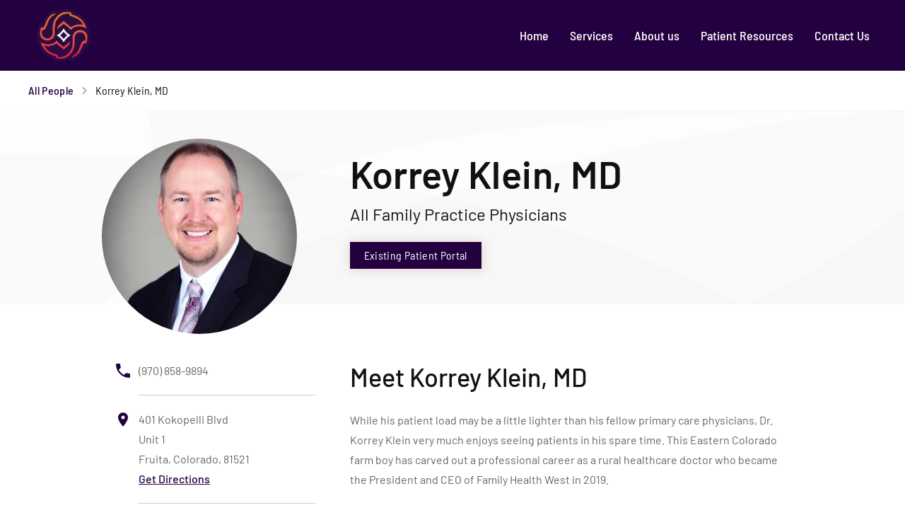

--- FILE ---
content_type: text/html; charset=utf-8
request_url: https://providers.fhw.org/korrey-klein-md
body_size: 18187
content:
<!doctype html><html id="yext-html" lang="en"><head><meta http-equiv="Content-Type" content="text/html; charset=utf-8"/><meta http-equiv="X-UA-Compatible" content="IE=edge"><link rel="dns-prefetch" href="//www.yext-pixel.com"><link rel="dns-prefetch" href="//a.cdnmktg.com"><link rel="dns-prefetch" href="//a.mktgcdn.com"><link rel="dns-prefetch" href="//dynl.mktgcdn.com"><link rel="dns-prefetch" href="//dynm.mktgcdn.com"><link rel="dns-prefetch" href="//www.google-analytics.com"><meta name="viewport" content="width=device-width, initial-scale=1, maximum-scale=5"><meta name="format-detection" content="telephone=no"><meta name="description" content="Visit Korrey Klein, MD at 401 Kokopelli Blvd in Fruita, CO for a All Family Practice Physicians near you."><meta name="keywords" content=""><meta property="og:title" content="Korrey Klein, MD, Fruita, CO: Family Health West All Family Practice Physicians"><meta property="og:description" content="Visit Korrey Klein, MD at 401 Kokopelli Blvd in Fruita, CO for a All Family Practice Physicians near you."><meta property="og:image" content="https://providers.fhw.org/"><meta property="og:type" content="website"><meta property="og:url" content="https://providers.fhw.org/korrey-klein-md"><meta name="twitter:card" content="summary"><link rel="canonical" href="https://providers.fhw.org/korrey-klein-md" /><title>Korrey Klein, MD, Fruita, CO: Family Health West All Family Practice Physicians</title><meta name="msapplication-square70x70logo" content="permanent-b0b701/assets/images/favicons/primary/windows-tile-70x70.d4911335.png"><meta name="msapplication-square150x150logo" content="permanent-b0b701/assets/images/favicons/primary/windows-tile-150x150.f7a58a15.png"><meta name="msapplication-square310x310logo" content="permanent-b0b701/assets/images/favicons/primary/windows-tile-310x310.58cc62b0.png"><meta name="msapplication-TileImage" content="permanent-b0b701/assets/images/favicons/primary/windows-tile-144x144.d9d8818d.png"><link rel="apple-touch-icon-precomposed" sizes="152x152" href="permanent-b0b701/assets/images/favicons/primary/apple-touch-icon-152x152-precomposed.41b12385.png"><link rel="apple-touch-icon-precomposed" sizes="120x120" href="permanent-b0b701/assets/images/favicons/primary/apple-touch-icon-120x120-precomposed.d81213c0.png"><link rel="apple-touch-icon-precomposed" sizes="76x76" href="permanent-b0b701/assets/images/favicons/primary/apple-touch-icon-76x76-precomposed.5641e5f9.png"><link rel="apple-touch-icon-precomposed" sizes="60x60" href="permanent-b0b701/assets/images/favicons/primary/apple-touch-icon-60x60-precomposed.0efdac78.png"><link rel="apple-touch-icon-precomposed" sizes="144x144" href="permanent-b0b701/assets/images/favicons/primary/apple-touch-icon-144x144-precomposed.a6f0eb2a.png"><link rel="apple-touch-icon-precomposed" sizes="114x114" href="permanent-b0b701/assets/images/favicons/primary/apple-touch-icon-114x114-precomposed.bbb01f18.png"><link rel="apple-touch-icon-precomposed" sizes="72x72" href="permanent-b0b701/assets/images/favicons/primary/apple-touch-icon-72x72-precomposed.82faf87f.png"><link rel="apple-touch-icon" sizes="57x57" href="permanent-b0b701/assets/images/favicons/primary/apple-touch-icon.81b3fcb8.png"><meta name="mobile-web-app-capable" content="yes"><link rel="icon" sizes="192x192" href="permanent-b0b701/assets/images/favicons/primary/homescreen-192x192.71c6f1c2.png"><link rel="shortcut icon" href="permanent-b0b701/assets/images/favicons/primary/favicon.42ac2647.ico"><link rel="icon" type="image/png" sizes="64x64" href="permanent-b0b701/assets/images/favicons/primary/favicon.6d3e7cef.png"><script>window.Yext = (function(Yext){Yext["baseUrl"] = ""; return Yext;})(window.Yext || {});</script><script>window.Yext = (function(Yext){Yext["locale"] = "en"; return Yext;})(window.Yext || {});</script><script type="text/data" id="monitoring-data">{"isStaging":false,"siteDomain":"providers.fhw.org","siteId":14109,"soyTemplateName":"locationEntity.layout"}</script><meta name="geo.position" content="39.153676455283005;-108.73564747218118"><meta name="geo.placename" content="Fruita,Colorado"><meta name="geo.region" content="United States-CO"><style id="styles-1809d22e-css">@font-face{font-family:Barlow;src:url(permanent-b0b701/assets/fonts/Barlow-Bold.2dc03d2e.ttf) format("truetype");font-weight:700;font-style:normal;font-display:swap}@font-face{font-family:Barlow;src:url(permanent-b0b701/assets/fonts/Barlow-SemiBold.5a6be86b.ttf) format("truetype");font-weight:600;font-style:normal;font-display:swap}@font-face{font-family:Barlow;src:url(permanent-b0b701/assets/fonts/Barlow-Medium.40a6a9d2.ttf) format("truetype");font-weight:500;font-style:normal;font-display:swap}@font-face{font-family:Barlow;src:url(permanent-b0b701/assets/fonts/Barlow-Regular.952f8963.ttf) format("truetype");font-weight:400;font-style:normal;font-display:swap}@font-face{font-family:Barlow Condensed;src:url(permanent-b0b701/assets/fonts/BarlowCondensed-Medium.a36059d8.ttf) format("truetype");font-weight:500;font-style:normal;font-display:swap}@font-face{font-family:Barlow Condensed;src:url(permanent-b0b701/assets/fonts/BarlowCondensed-Regular.0bac2bb1.ttf) format("truetype");font-weight:400;font-style:normal;font-display:swap}@font-face{font-family:Barlow Semi Condensed;src:url(permanent-b0b701/assets/fonts/BarlowSemiCondensed-Medium.7283b608.ttf) format("truetype");font-weight:500;font-style:normal;font-display:swap}@font-face{font-family:Barlow Semi Condensed;src:url(permanent-b0b701/assets/fonts/BarlowSemiCondensed-Regular.28bce4c4.ttf) format("truetype");font-weight:400;font-style:normal;font-display:swap}#yext,#yext-html,a,abbr,acronym,address,applet,article,aside,audio,b,big,blockquote,button,canvas,caption,center,cite,code,dd,del,details,dfn,div,dl,dt,em,embed,fieldset,figcaption,figure,footer,form,h1,h2,h3,h4,h5,h6,header,hgroup,i,iframe,img,input,ins,kbd,label,legend,li,mark,menu,nav,object,ol,output,p,pre,q,ruby,s,samp,section,small,span,strike,strong,sub,summary,sup,table,tbody,td,tfoot,th,thead,time,tr,tt,u,ul,var,video{border:0;border-radius:0;color:inherit;font:inherit;font-size:100%;margin:0;padding:0;vertical-align:baseline;text-decoration:none}article,aside,details,figcaption,figure,footer,header,hgroup,menu,nav,section{display:block}#yext{line-height:normal;font-family:Barlow Semi Condensed,Helvetica,Arial,sans-serif;font-weight:400;display:-webkit-box;display:-ms-flexbox;display:flex;-webkit-box-orient:vertical;-webkit-box-direction:normal;-ms-flex-direction:column;flex-direction:column;width:100%;min-height:100%;-webkit-box-flex:1;-ms-flex-positive:1;flex-grow:1}ol,ul{list-style:none}blockquote,q{quotes:none}blockquote:after,blockquote:before,q:after,q:before{content:"";content:none}table{border-collapse:collapse;border-spacing:0}*,:after,:before{-webkit-box-sizing:border-box;box-sizing:border-box}*{word-wrap:break-word;overflow-wrap:break-word}#yext-html{-webkit-text-size-adjust:100%;min-height:100%;display:-webkit-box;display:-ms-flexbox;display:flex}img,svg{max-width:100%;max-height:100%}button,textarea{-webkit-appearance:none;-moz-appearance:none;appearance:none}abbr,abbr[title]{text-decoration:none;border-bottom:none}button{background:none;cursor:pointer}.xYextDebug{--settings-accent:#178acd;--settings-text:#fff;--tooltip-background:#178acd;--tooltip-text:#fff;--scope-background:rgba(0,0,0,0.45);--scope-text:#fff}.xYextDebug a:not(.no-tooltip),.xYextDebug button:not(.no-tooltip),.xYextDebug input:not(.no-tooltip){outline:.0625rem dashed #00f}.xYextDebug [data-ya-track]{outline:.0625rem solid #00f}.xYextDebug [data-ya-scope]{outline:.0625rem dashed green}.xYextDebug .Highlight{-webkit-animation-name:pulse;animation-name:pulse;-webkit-animation-duration:2s;animation-duration:2s;-webkit-animation-iteration-count:infinite;animation-iteration-count:infinite;outline:.125rem dashed #000;padding:.5rem 1rem}.xYextDebug .Tooltip{background:var(--tooltip-background);color:var(--tooltip-text);position:absolute;padding:.3125rem .625rem;border-radius:.25rem;-webkit-transition:all .3s ease-out;transition:all .3s ease-out;font-size:.75rem;z-index:99998}img[src*="www.yext-pixel.com"]{position:absolute}@-webkit-keyframes pulse{0%{background:transparent}50%{background:rgba(0,0,0,.15)}to{background:transparent}}@keyframes pulse{0%{background:transparent}50%{background:rgba(0,0,0,.15)}to{background:transparent}}.Analytics{position:fixed;height:80%;top:10%;bottom:10%;right:-15.625rem;-webkit-transition:right .3s ease-out;transition:right .3s ease-out;width:21.875rem;color:var(--settings-text);display:-webkit-box!important;display:-ms-flexbox!important;display:flex!important;z-index:99999}.Analytics.show{right:0}.Analytics-toggles{width:6.25rem;border-top-left-radius:.25rem;border-bottom-left-radius:.25rem;background:rgba(0,0,0,.75);margin:auto;display:-webkit-box;display:-ms-flexbox;display:flex;-webkit-box-orient:vertical;-webkit-box-direction:normal;-ms-flex-direction:column;flex-direction:column;border-right:.0625rem solid #fff}.Analytics-toggles--item{outline:none;text-align:center;padding:.625rem}.Analytics-toggles--item:not(:last-child){border-bottom:.0625rem solid #fff}.Analytics-toggles--item:hover{cursor:pointer}.Analytics-toggles--item.active,.Analytics-toggles--item:hover{background:var(--settings-accent)}.Analytics-toggles--item.active:first-child,.Analytics-toggles--item:hover:first-child{border-top-left-radius:.25rem}.Analytics-tabs,.Analytics-toggles--item.active:last-child,.Analytics-toggles--item:hover:last-child{border-bottom-left-radius:.25rem}.Analytics-tabs{width:15.625rem;border-top-left-radius:.25rem;background:rgba(0,0,0,.75)}.Analytics-tabs--footerToggle{min-height:2.875rem;width:100%;text-align:left;padding:.625rem 1.25rem;border-top:.0625rem solid #fff;border-bottom-left-radius:.25rem;outline:none}.Analytics-tabs--footerToggle:not(.active):hover{background:hsla(0,0%,100%,.3)}.Analytics-tabs--footerToggle:hover{cursor:pointer}.Analytics-tabs--footerToggle.active,.Analytics-tabs--title{background:var(--settings-accent)}.Analytics-tabs--title{color:var(--settings-text);padding:1.25rem;border-bottom:.0625rem solid #fff;border-top-left-radius:.25rem}.Analytics-tabs--search{outline:none;background:transparent;padding:.625rem 1.25rem;border-bottom:.0625rem solid #fff;width:100%}.Analytics-tabs--item{display:none}.Analytics-tabs--item.active{display:-webkit-box;display:-ms-flexbox;display:flex;-webkit-box-orient:vertical;-webkit-box-direction:normal;-ms-flex-direction:column;flex-direction:column;height:100%}.Analytics-list{overflow-y:scroll;-webkit-box-flex:1;-ms-flex-positive:1;flex-grow:1}.Analytics-list--item{display:-webkit-box;display:-ms-flexbox;display:flex;-ms-flex-wrap:wrap;flex-wrap:wrap;-webkit-box-pack:justify;-ms-flex-pack:justify;justify-content:space-between;-webkit-box-align:center;-ms-flex-align:center;align-items:center}.Analytics-list--item:not(:last-child),.Settings-input{border-bottom:.0625rem solid #fff}.Settings-input{display:none;outline:none;width:100%;margin-bottom:.625rem;margin-left:1.25rem;margin-right:1.25rem;background:transparent}.edit .Settings-input{display:block}.Settings-toggle{display:-webkit-box;display:-ms-flexbox;display:flex;-webkit-box-pack:justify;-ms-flex-pack:justify;justify-content:space-between;outline:none;-webkit-box-align:center;-ms-flex-align:center;align-items:center;width:100%;padding:.625rem 1.25rem}.Settings-toggle:hover{background:hsla(0,0%,100%,.3);cursor:pointer}.Settings-accent,.Settings-sbc,.Settings-stc,.Settings-tbc,.Settings-text,.Settings-ttc{height:.875rem;width:.875rem;border:.0625rem solid #fff}.Settings-tbc{background:var(--tooltip-background)}.Settings-ttc{background:var(--tooltip-text)}.Settings-accent{background:var(--settings-accent)}.Settings-text{background:var(--settings-text)}.Settings-sbc{background:var(--scope-background)}.Settings-stc{background:var(--scope-text)}.EventNameTab-button{padding:.625rem 1.25rem;text-align:left;width:100%}.EventNameTab-button--active{background:var(--settings-accent);outline:none}.EventNameTab-button:not(.EventNameTab-button--active):hover{background:hsla(0,0%,100%,.3);cursor:pointer}.Scope{position:absolute;padding:.625rem;outline:.0625rem solid var(--settings-accent);background:var(--scope-background);color:var(--scope-text);z-index:2147483647}.c-hours:after,.c-hours:before{content:" ";display:table}.c-hours:after{clear:both}.c-hours-details-row.is-today.highlight-text{font-weight:700}.c-hours-details-row.is-today.highlight-background{background-color:#d8d8d8}.c-hours-details-row-day{padding-right:1.25rem}.c-hours-details-row-intervals-instance{display:block}.c-hours-details-opentoday{display:none}.c-hours-today{display:block}.c-hours-today-details-row{display:none}.c-hours-today-details-row.is-today{display:block}.c-hours-collapse .c-hours-toggle,.c-hours-today-day-hours,.c-hours-today-day-hours-interval-separator,.c-hours-today-day-hours-intervals-instance{display:inline-block}.c-hours-collapse .c-hours-toggle:after{content:"";font-family:FontAwesome;font-size:inherit;display:inline-block;-webkit-transform:rotateX(180deg);transform:rotateX(180deg);-webkit-transition:-webkit-transform .5s;transition:-webkit-transform .5s;transition:transform .5s;transition:transform .5s,-webkit-transform .5s;vertical-align:middle;margin-left:1ex}.c-hours-collapse .c-hours-toggle.collapsed:after{-webkit-transform:rotate(0);transform:rotate(0)}.c-hours-collapse .c-hours-today,.c-hours-collapse .c-hours-today-details-row.is-today{display:inline-block}@media (max-width:47.9375rem){.Phone-display--withLink{display:none}}@media (min-width:48rem){.Phone-linkWrapper{display:none}}.List{list-style-type:disc;display:block;padding-left:1.25rem;margin-top:1.5em;margin-bottom:1.5em}.List-item{display:list-item}.l-row{display:-webkit-box;display:-ms-flexbox;display:flex;margin-left:-1.25rem;margin-right:-1.25rem}@media (min-width:48rem){.l-row{margin-left:-1.25rem;margin-right:-1.25rem}}@media (min-width:62rem){.l-row{margin-left:-1.25rem;margin-right:-1.25rem}}@media (min-width:85rem){.l-row{margin-left:-1.25rem;margin-right:-1.25rem}}@media (max-width:47.9375rem){.l-row{-webkit-box-orient:vertical;-webkit-box-direction:normal;-ms-flex-direction:column;flex-direction:column}}@media (min-width:48rem){.l-row{-ms-flex-wrap:wrap;flex-wrap:wrap}}.l-row-separator{border-bottom:.0625rem solid #222}.l-row-vertical-margin-top{margin-top:2.5rem}.l-row-vertical-margin-top-sm{margin-top:1.25rem}.l-row-vertical-margin-bottom{margin-bottom:2.5rem}.l-row-vertical-margin-bottom-sm{margin-bottom:1.25rem}@media (min-width:85rem){.l-col-lg-1-up{width:8.33333%;padding-left:1.25rem;padding-right:1.25rem}}@media (min-width:85rem) and (min-width:48rem) and (max-width:61.9375rem){.l-col-lg-1-up{padding-left:1.25rem;padding-right:1.25rem}}@media (min-width:85rem) and (min-width:62rem) and (max-width:84.9375rem){.l-col-lg-1-up{padding-left:1.25rem;padding-right:1.25rem}}@media (min-width:85rem) and (min-width:85rem){.l-col-lg-1-up{padding-left:1.25rem;padding-right:1.25rem}}@media (min-width:62rem){.l-col-md-1-up{width:8.33333%;padding-left:1.25rem;padding-right:1.25rem}}@media (min-width:62rem) and (min-width:48rem) and (max-width:61.9375rem){.l-col-md-1-up{padding-left:1.25rem;padding-right:1.25rem}}@media (min-width:62rem) and (min-width:62rem) and (max-width:84.9375rem){.l-col-md-1-up{padding-left:1.25rem;padding-right:1.25rem}}@media (min-width:62rem) and (min-width:85rem){.l-col-md-1-up{padding-left:1.25rem;padding-right:1.25rem}}@media (min-width:48rem){.l-col-sm-1-up{width:8.33333%;padding-left:1.25rem;padding-right:1.25rem}}@media (min-width:48rem) and (min-width:48rem) and (max-width:61.9375rem){.l-col-sm-1-up{padding-left:1.25rem;padding-right:1.25rem}}@media (min-width:48rem) and (min-width:62rem) and (max-width:84.9375rem){.l-col-sm-1-up{padding-left:1.25rem;padding-right:1.25rem}}@media (min-width:48rem) and (min-width:85rem){.l-col-sm-1-up{padding-left:1.25rem;padding-right:1.25rem}}@media (max-width:84.9375rem){.l-col-md-1-down{width:8.33333%;padding-left:1.25rem;padding-right:1.25rem}}@media (max-width:84.9375rem) and (min-width:48rem) and (max-width:61.9375rem){.l-col-md-1-down{padding-left:1.25rem;padding-right:1.25rem}}@media (max-width:84.9375rem) and (min-width:62rem) and (max-width:84.9375rem){.l-col-md-1-down{padding-left:1.25rem;padding-right:1.25rem}}@media (max-width:84.9375rem) and (min-width:85rem){.l-col-md-1-down{padding-left:1.25rem;padding-right:1.25rem}}@media (max-width:61.9375rem){.l-col-sm-1-down{width:8.33333%;padding-left:1.25rem;padding-right:1.25rem}}@media (max-width:61.9375rem) and (min-width:48rem) and (max-width:61.9375rem){.l-col-sm-1-down{padding-left:1.25rem;padding-right:1.25rem}}@media (max-width:61.9375rem) and (min-width:62rem) and (max-width:84.9375rem){.l-col-sm-1-down{padding-left:1.25rem;padding-right:1.25rem}}@media (max-width:61.9375rem) and (min-width:85rem){.l-col-sm-1-down{padding-left:1.25rem;padding-right:1.25rem}}@media (max-width:47.9375rem){.l-col-xs-1-down{width:8.33333%;padding-left:1.25rem;padding-right:1.25rem}}@media (max-width:47.9375rem) and (min-width:48rem) and (max-width:61.9375rem){.l-col-xs-1-down{padding-left:1.25rem;padding-right:1.25rem}}@media (max-width:47.9375rem) and (min-width:62rem) and (max-width:84.9375rem){.l-col-xs-1-down{padding-left:1.25rem;padding-right:1.25rem}}@media (max-width:47.9375rem) and (min-width:85rem){.l-col-xs-1-down{padding-left:1.25rem;padding-right:1.25rem}}@media (min-width:85rem){.l-col-lg-2-up{width:16.66667%;padding-left:1.25rem;padding-right:1.25rem}}@media (min-width:85rem) and (min-width:48rem) and (max-width:61.9375rem){.l-col-lg-2-up{padding-left:1.25rem;padding-right:1.25rem}}@media (min-width:85rem) and (min-width:62rem) and (max-width:84.9375rem){.l-col-lg-2-up{padding-left:1.25rem;padding-right:1.25rem}}@media (min-width:85rem) and (min-width:85rem){.l-col-lg-2-up{padding-left:1.25rem;padding-right:1.25rem}}@media (min-width:62rem){.l-col-md-2-up{width:16.66667%;padding-left:1.25rem;padding-right:1.25rem}}@media (min-width:62rem) and (min-width:48rem) and (max-width:61.9375rem){.l-col-md-2-up{padding-left:1.25rem;padding-right:1.25rem}}@media (min-width:62rem) and (min-width:62rem) and (max-width:84.9375rem){.l-col-md-2-up{padding-left:1.25rem;padding-right:1.25rem}}@media (min-width:62rem) and (min-width:85rem){.l-col-md-2-up{padding-left:1.25rem;padding-right:1.25rem}}@media (min-width:48rem){.l-col-sm-2-up{width:16.66667%;padding-left:1.25rem;padding-right:1.25rem}}@media (min-width:48rem) and (min-width:48rem) and (max-width:61.9375rem){.l-col-sm-2-up{padding-left:1.25rem;padding-right:1.25rem}}@media (min-width:48rem) and (min-width:62rem) and (max-width:84.9375rem){.l-col-sm-2-up{padding-left:1.25rem;padding-right:1.25rem}}@media (min-width:48rem) and (min-width:85rem){.l-col-sm-2-up{padding-left:1.25rem;padding-right:1.25rem}}@media (max-width:84.9375rem){.l-col-md-2-down{width:16.66667%;padding-left:1.25rem;padding-right:1.25rem}}@media (max-width:84.9375rem) and (min-width:48rem) and (max-width:61.9375rem){.l-col-md-2-down{padding-left:1.25rem;padding-right:1.25rem}}@media (max-width:84.9375rem) and (min-width:62rem) and (max-width:84.9375rem){.l-col-md-2-down{padding-left:1.25rem;padding-right:1.25rem}}@media (max-width:84.9375rem) and (min-width:85rem){.l-col-md-2-down{padding-left:1.25rem;padding-right:1.25rem}}@media (max-width:61.9375rem){.l-col-sm-2-down{width:16.66667%;padding-left:1.25rem;padding-right:1.25rem}}@media (max-width:61.9375rem) and (min-width:48rem) and (max-width:61.9375rem){.l-col-sm-2-down{padding-left:1.25rem;padding-right:1.25rem}}@media (max-width:61.9375rem) and (min-width:62rem) and (max-width:84.9375rem){.l-col-sm-2-down{padding-left:1.25rem;padding-right:1.25rem}}@media (max-width:61.9375rem) and (min-width:85rem){.l-col-sm-2-down{padding-left:1.25rem;padding-right:1.25rem}}@media (max-width:47.9375rem){.l-col-xs-2-down{width:16.66667%;padding-left:1.25rem;padding-right:1.25rem}}@media (max-width:47.9375rem) and (min-width:48rem) and (max-width:61.9375rem){.l-col-xs-2-down{padding-left:1.25rem;padding-right:1.25rem}}@media (max-width:47.9375rem) and (min-width:62rem) and (max-width:84.9375rem){.l-col-xs-2-down{padding-left:1.25rem;padding-right:1.25rem}}@media (max-width:47.9375rem) and (min-width:85rem){.l-col-xs-2-down{padding-left:1.25rem;padding-right:1.25rem}}@media (min-width:85rem){.l-col-lg-3-up{width:25%;padding-left:1.25rem;padding-right:1.25rem}}@media (min-width:85rem) and (min-width:48rem) and (max-width:61.9375rem){.l-col-lg-3-up{padding-left:1.25rem;padding-right:1.25rem}}@media (min-width:85rem) and (min-width:62rem) and (max-width:84.9375rem){.l-col-lg-3-up{padding-left:1.25rem;padding-right:1.25rem}}@media (min-width:85rem) and (min-width:85rem){.l-col-lg-3-up{padding-left:1.25rem;padding-right:1.25rem}}@media (min-width:62rem){.l-col-md-3-up{width:25%;padding-left:1.25rem;padding-right:1.25rem}}@media (min-width:62rem) and (min-width:48rem) and (max-width:61.9375rem){.l-col-md-3-up{padding-left:1.25rem;padding-right:1.25rem}}@media (min-width:62rem) and (min-width:62rem) and (max-width:84.9375rem){.l-col-md-3-up{padding-left:1.25rem;padding-right:1.25rem}}@media (min-width:62rem) and (min-width:85rem){.l-col-md-3-up{padding-left:1.25rem;padding-right:1.25rem}}@media (min-width:48rem){.l-col-sm-3-up{width:25%;padding-left:1.25rem;padding-right:1.25rem}}@media (min-width:48rem) and (min-width:48rem) and (max-width:61.9375rem){.l-col-sm-3-up{padding-left:1.25rem;padding-right:1.25rem}}@media (min-width:48rem) and (min-width:62rem) and (max-width:84.9375rem){.l-col-sm-3-up{padding-left:1.25rem;padding-right:1.25rem}}@media (min-width:48rem) and (min-width:85rem){.l-col-sm-3-up{padding-left:1.25rem;padding-right:1.25rem}}@media (max-width:84.9375rem){.l-col-md-3-down{width:25%;padding-left:1.25rem;padding-right:1.25rem}}@media (max-width:84.9375rem) and (min-width:48rem) and (max-width:61.9375rem){.l-col-md-3-down{padding-left:1.25rem;padding-right:1.25rem}}@media (max-width:84.9375rem) and (min-width:62rem) and (max-width:84.9375rem){.l-col-md-3-down{padding-left:1.25rem;padding-right:1.25rem}}@media (max-width:84.9375rem) and (min-width:85rem){.l-col-md-3-down{padding-left:1.25rem;padding-right:1.25rem}}@media (max-width:61.9375rem){.l-col-sm-3-down{width:25%;padding-left:1.25rem;padding-right:1.25rem}}@media (max-width:61.9375rem) and (min-width:48rem) and (max-width:61.9375rem){.l-col-sm-3-down{padding-left:1.25rem;padding-right:1.25rem}}@media (max-width:61.9375rem) and (min-width:62rem) and (max-width:84.9375rem){.l-col-sm-3-down{padding-left:1.25rem;padding-right:1.25rem}}@media (max-width:61.9375rem) and (min-width:85rem){.l-col-sm-3-down{padding-left:1.25rem;padding-right:1.25rem}}@media (max-width:47.9375rem){.l-col-xs-3-down{width:25%;padding-left:1.25rem;padding-right:1.25rem}}@media (max-width:47.9375rem) and (min-width:48rem) and (max-width:61.9375rem){.l-col-xs-3-down{padding-left:1.25rem;padding-right:1.25rem}}@media (max-width:47.9375rem) and (min-width:62rem) and (max-width:84.9375rem){.l-col-xs-3-down{padding-left:1.25rem;padding-right:1.25rem}}@media (max-width:47.9375rem) and (min-width:85rem){.l-col-xs-3-down{padding-left:1.25rem;padding-right:1.25rem}}@media (min-width:85rem){.l-col-lg-4-up{width:33.33333%;padding-left:1.25rem;padding-right:1.25rem}}@media (min-width:85rem) and (min-width:48rem) and (max-width:61.9375rem){.l-col-lg-4-up{padding-left:1.25rem;padding-right:1.25rem}}@media (min-width:85rem) and (min-width:62rem) and (max-width:84.9375rem){.l-col-lg-4-up{padding-left:1.25rem;padding-right:1.25rem}}@media (min-width:85rem) and (min-width:85rem){.l-col-lg-4-up{padding-left:1.25rem;padding-right:1.25rem}}@media (min-width:62rem){.l-col-md-4-up{width:33.33333%;padding-left:1.25rem;padding-right:1.25rem}}@media (min-width:62rem) and (min-width:48rem) and (max-width:61.9375rem){.l-col-md-4-up{padding-left:1.25rem;padding-right:1.25rem}}@media (min-width:62rem) and (min-width:62rem) and (max-width:84.9375rem){.l-col-md-4-up{padding-left:1.25rem;padding-right:1.25rem}}@media (min-width:62rem) and (min-width:85rem){.l-col-md-4-up{padding-left:1.25rem;padding-right:1.25rem}}@media (min-width:48rem){.l-col-sm-4-up{width:33.33333%;padding-left:1.25rem;padding-right:1.25rem}}@media (min-width:48rem) and (min-width:48rem) and (max-width:61.9375rem){.l-col-sm-4-up{padding-left:1.25rem;padding-right:1.25rem}}@media (min-width:48rem) and (min-width:62rem) and (max-width:84.9375rem){.l-col-sm-4-up{padding-left:1.25rem;padding-right:1.25rem}}@media (min-width:48rem) and (min-width:85rem){.l-col-sm-4-up{padding-left:1.25rem;padding-right:1.25rem}}@media (max-width:84.9375rem){.l-col-md-4-down{width:33.33333%;padding-left:1.25rem;padding-right:1.25rem}}@media (max-width:84.9375rem) and (min-width:48rem) and (max-width:61.9375rem){.l-col-md-4-down{padding-left:1.25rem;padding-right:1.25rem}}@media (max-width:84.9375rem) and (min-width:62rem) and (max-width:84.9375rem){.l-col-md-4-down{padding-left:1.25rem;padding-right:1.25rem}}@media (max-width:84.9375rem) and (min-width:85rem){.l-col-md-4-down{padding-left:1.25rem;padding-right:1.25rem}}@media (max-width:61.9375rem){.l-col-sm-4-down{width:33.33333%;padding-left:1.25rem;padding-right:1.25rem}}@media (max-width:61.9375rem) and (min-width:48rem) and (max-width:61.9375rem){.l-col-sm-4-down{padding-left:1.25rem;padding-right:1.25rem}}@media (max-width:61.9375rem) and (min-width:62rem) and (max-width:84.9375rem){.l-col-sm-4-down{padding-left:1.25rem;padding-right:1.25rem}}@media (max-width:61.9375rem) and (min-width:85rem){.l-col-sm-4-down{padding-left:1.25rem;padding-right:1.25rem}}@media (max-width:47.9375rem){.l-col-xs-4-down{width:33.33333%;padding-left:1.25rem;padding-right:1.25rem}}@media (max-width:47.9375rem) and (min-width:48rem) and (max-width:61.9375rem){.l-col-xs-4-down{padding-left:1.25rem;padding-right:1.25rem}}@media (max-width:47.9375rem) and (min-width:62rem) and (max-width:84.9375rem){.l-col-xs-4-down{padding-left:1.25rem;padding-right:1.25rem}}@media (max-width:47.9375rem) and (min-width:85rem){.l-col-xs-4-down{padding-left:1.25rem;padding-right:1.25rem}}@media (min-width:85rem){.l-col-lg-5-up{width:41.66667%;padding-left:1.25rem;padding-right:1.25rem}}@media (min-width:85rem) and (min-width:48rem) and (max-width:61.9375rem){.l-col-lg-5-up{padding-left:1.25rem;padding-right:1.25rem}}@media (min-width:85rem) and (min-width:62rem) and (max-width:84.9375rem){.l-col-lg-5-up{padding-left:1.25rem;padding-right:1.25rem}}@media (min-width:85rem) and (min-width:85rem){.l-col-lg-5-up{padding-left:1.25rem;padding-right:1.25rem}}@media (min-width:62rem){.l-col-md-5-up{width:41.66667%;padding-left:1.25rem;padding-right:1.25rem}}@media (min-width:62rem) and (min-width:48rem) and (max-width:61.9375rem){.l-col-md-5-up{padding-left:1.25rem;padding-right:1.25rem}}@media (min-width:62rem) and (min-width:62rem) and (max-width:84.9375rem){.l-col-md-5-up{padding-left:1.25rem;padding-right:1.25rem}}@media (min-width:62rem) and (min-width:85rem){.l-col-md-5-up{padding-left:1.25rem;padding-right:1.25rem}}@media (min-width:48rem){.l-col-sm-5-up{width:41.66667%;padding-left:1.25rem;padding-right:1.25rem}}@media (min-width:48rem) and (min-width:48rem) and (max-width:61.9375rem){.l-col-sm-5-up{padding-left:1.25rem;padding-right:1.25rem}}@media (min-width:48rem) and (min-width:62rem) and (max-width:84.9375rem){.l-col-sm-5-up{padding-left:1.25rem;padding-right:1.25rem}}@media (min-width:48rem) and (min-width:85rem){.l-col-sm-5-up{padding-left:1.25rem;padding-right:1.25rem}}@media (max-width:84.9375rem){.l-col-md-5-down{width:41.66667%;padding-left:1.25rem;padding-right:1.25rem}}@media (max-width:84.9375rem) and (min-width:48rem) and (max-width:61.9375rem){.l-col-md-5-down{padding-left:1.25rem;padding-right:1.25rem}}@media (max-width:84.9375rem) and (min-width:62rem) and (max-width:84.9375rem){.l-col-md-5-down{padding-left:1.25rem;padding-right:1.25rem}}@media (max-width:84.9375rem) and (min-width:85rem){.l-col-md-5-down{padding-left:1.25rem;padding-right:1.25rem}}@media (max-width:61.9375rem){.l-col-sm-5-down{width:41.66667%;padding-left:1.25rem;padding-right:1.25rem}}@media (max-width:61.9375rem) and (min-width:48rem) and (max-width:61.9375rem){.l-col-sm-5-down{padding-left:1.25rem;padding-right:1.25rem}}@media (max-width:61.9375rem) and (min-width:62rem) and (max-width:84.9375rem){.l-col-sm-5-down{padding-left:1.25rem;padding-right:1.25rem}}@media (max-width:61.9375rem) and (min-width:85rem){.l-col-sm-5-down{padding-left:1.25rem;padding-right:1.25rem}}@media (max-width:47.9375rem){.l-col-xs-5-down{width:41.66667%;padding-left:1.25rem;padding-right:1.25rem}}@media (max-width:47.9375rem) and (min-width:48rem) and (max-width:61.9375rem){.l-col-xs-5-down{padding-left:1.25rem;padding-right:1.25rem}}@media (max-width:47.9375rem) and (min-width:62rem) and (max-width:84.9375rem){.l-col-xs-5-down{padding-left:1.25rem;padding-right:1.25rem}}@media (max-width:47.9375rem) and (min-width:85rem){.l-col-xs-5-down{padding-left:1.25rem;padding-right:1.25rem}}@media (min-width:85rem){.l-col-lg-6-up{width:50%;padding-left:1.25rem;padding-right:1.25rem}}@media (min-width:85rem) and (min-width:48rem) and (max-width:61.9375rem){.l-col-lg-6-up{padding-left:1.25rem;padding-right:1.25rem}}@media (min-width:85rem) and (min-width:62rem) and (max-width:84.9375rem){.l-col-lg-6-up{padding-left:1.25rem;padding-right:1.25rem}}@media (min-width:85rem) and (min-width:85rem){.l-col-lg-6-up{padding-left:1.25rem;padding-right:1.25rem}}@media (min-width:62rem){.l-col-md-6-up{width:50%;padding-left:1.25rem;padding-right:1.25rem}}@media (min-width:62rem) and (min-width:48rem) and (max-width:61.9375rem){.l-col-md-6-up{padding-left:1.25rem;padding-right:1.25rem}}@media (min-width:62rem) and (min-width:62rem) and (max-width:84.9375rem){.l-col-md-6-up{padding-left:1.25rem;padding-right:1.25rem}}@media (min-width:62rem) and (min-width:85rem){.l-col-md-6-up{padding-left:1.25rem;padding-right:1.25rem}}@media (min-width:48rem){.l-col-sm-6-up{width:50%;padding-left:1.25rem;padding-right:1.25rem}}@media (min-width:48rem) and (min-width:48rem) and (max-width:61.9375rem){.l-col-sm-6-up{padding-left:1.25rem;padding-right:1.25rem}}@media (min-width:48rem) and (min-width:62rem) and (max-width:84.9375rem){.l-col-sm-6-up{padding-left:1.25rem;padding-right:1.25rem}}@media (min-width:48rem) and (min-width:85rem){.l-col-sm-6-up{padding-left:1.25rem;padding-right:1.25rem}}@media (max-width:84.9375rem){.l-col-md-6-down{width:50%;padding-left:1.25rem;padding-right:1.25rem}}@media (max-width:84.9375rem) and (min-width:48rem) and (max-width:61.9375rem){.l-col-md-6-down{padding-left:1.25rem;padding-right:1.25rem}}@media (max-width:84.9375rem) and (min-width:62rem) and (max-width:84.9375rem){.l-col-md-6-down{padding-left:1.25rem;padding-right:1.25rem}}@media (max-width:84.9375rem) and (min-width:85rem){.l-col-md-6-down{padding-left:1.25rem;padding-right:1.25rem}}@media (max-width:61.9375rem){.l-col-sm-6-down{width:50%;padding-left:1.25rem;padding-right:1.25rem}}@media (max-width:61.9375rem) and (min-width:48rem) and (max-width:61.9375rem){.l-col-sm-6-down{padding-left:1.25rem;padding-right:1.25rem}}@media (max-width:61.9375rem) and (min-width:62rem) and (max-width:84.9375rem){.l-col-sm-6-down{padding-left:1.25rem;padding-right:1.25rem}}@media (max-width:61.9375rem) and (min-width:85rem){.l-col-sm-6-down{padding-left:1.25rem;padding-right:1.25rem}}@media (max-width:47.9375rem){.l-col-xs-6-down{width:50%;padding-left:1.25rem;padding-right:1.25rem}}@media (max-width:47.9375rem) and (min-width:48rem) and (max-width:61.9375rem){.l-col-xs-6-down{padding-left:1.25rem;padding-right:1.25rem}}@media (max-width:47.9375rem) and (min-width:62rem) and (max-width:84.9375rem){.l-col-xs-6-down{padding-left:1.25rem;padding-right:1.25rem}}@media (max-width:47.9375rem) and (min-width:85rem){.l-col-xs-6-down{padding-left:1.25rem;padding-right:1.25rem}}@media (min-width:85rem){.l-col-lg-7-up{width:58.33333%;padding-left:1.25rem;padding-right:1.25rem}}@media (min-width:85rem) and (min-width:48rem) and (max-width:61.9375rem){.l-col-lg-7-up{padding-left:1.25rem;padding-right:1.25rem}}@media (min-width:85rem) and (min-width:62rem) and (max-width:84.9375rem){.l-col-lg-7-up{padding-left:1.25rem;padding-right:1.25rem}}@media (min-width:85rem) and (min-width:85rem){.l-col-lg-7-up{padding-left:1.25rem;padding-right:1.25rem}}@media (min-width:62rem){.l-col-md-7-up{width:58.33333%;padding-left:1.25rem;padding-right:1.25rem}}@media (min-width:62rem) and (min-width:48rem) and (max-width:61.9375rem){.l-col-md-7-up{padding-left:1.25rem;padding-right:1.25rem}}@media (min-width:62rem) and (min-width:62rem) and (max-width:84.9375rem){.l-col-md-7-up{padding-left:1.25rem;padding-right:1.25rem}}@media (min-width:62rem) and (min-width:85rem){.l-col-md-7-up{padding-left:1.25rem;padding-right:1.25rem}}@media (min-width:48rem){.l-col-sm-7-up{width:58.33333%;padding-left:1.25rem;padding-right:1.25rem}}@media (min-width:48rem) and (min-width:48rem) and (max-width:61.9375rem){.l-col-sm-7-up{padding-left:1.25rem;padding-right:1.25rem}}@media (min-width:48rem) and (min-width:62rem) and (max-width:84.9375rem){.l-col-sm-7-up{padding-left:1.25rem;padding-right:1.25rem}}@media (min-width:48rem) and (min-width:85rem){.l-col-sm-7-up{padding-left:1.25rem;padding-right:1.25rem}}@media (max-width:84.9375rem){.l-col-md-7-down{width:58.33333%;padding-left:1.25rem;padding-right:1.25rem}}@media (max-width:84.9375rem) and (min-width:48rem) and (max-width:61.9375rem){.l-col-md-7-down{padding-left:1.25rem;padding-right:1.25rem}}@media (max-width:84.9375rem) and (min-width:62rem) and (max-width:84.9375rem){.l-col-md-7-down{padding-left:1.25rem;padding-right:1.25rem}}@media (max-width:84.9375rem) and (min-width:85rem){.l-col-md-7-down{padding-left:1.25rem;padding-right:1.25rem}}@media (max-width:61.9375rem){.l-col-sm-7-down{width:58.33333%;padding-left:1.25rem;padding-right:1.25rem}}@media (max-width:61.9375rem) and (min-width:48rem) and (max-width:61.9375rem){.l-col-sm-7-down{padding-left:1.25rem;padding-right:1.25rem}}@media (max-width:61.9375rem) and (min-width:62rem) and (max-width:84.9375rem){.l-col-sm-7-down{padding-left:1.25rem;padding-right:1.25rem}}@media (max-width:61.9375rem) and (min-width:85rem){.l-col-sm-7-down{padding-left:1.25rem;padding-right:1.25rem}}@media (max-width:47.9375rem){.l-col-xs-7-down{width:58.33333%;padding-left:1.25rem;padding-right:1.25rem}}@media (max-width:47.9375rem) and (min-width:48rem) and (max-width:61.9375rem){.l-col-xs-7-down{padding-left:1.25rem;padding-right:1.25rem}}@media (max-width:47.9375rem) and (min-width:62rem) and (max-width:84.9375rem){.l-col-xs-7-down{padding-left:1.25rem;padding-right:1.25rem}}@media (max-width:47.9375rem) and (min-width:85rem){.l-col-xs-7-down{padding-left:1.25rem;padding-right:1.25rem}}@media (min-width:85rem){.l-col-lg-8-up{width:66.66667%;padding-left:1.25rem;padding-right:1.25rem}}@media (min-width:85rem) and (min-width:48rem) and (max-width:61.9375rem){.l-col-lg-8-up{padding-left:1.25rem;padding-right:1.25rem}}@media (min-width:85rem) and (min-width:62rem) and (max-width:84.9375rem){.l-col-lg-8-up{padding-left:1.25rem;padding-right:1.25rem}}@media (min-width:85rem) and (min-width:85rem){.l-col-lg-8-up{padding-left:1.25rem;padding-right:1.25rem}}@media (min-width:62rem){.l-col-md-8-up{width:66.66667%;padding-left:1.25rem;padding-right:1.25rem}}@media (min-width:62rem) and (min-width:48rem) and (max-width:61.9375rem){.l-col-md-8-up{padding-left:1.25rem;padding-right:1.25rem}}@media (min-width:62rem) and (min-width:62rem) and (max-width:84.9375rem){.l-col-md-8-up{padding-left:1.25rem;padding-right:1.25rem}}@media (min-width:62rem) and (min-width:85rem){.l-col-md-8-up{padding-left:1.25rem;padding-right:1.25rem}}@media (min-width:48rem){.l-col-sm-8-up{width:66.66667%;padding-left:1.25rem;padding-right:1.25rem}}@media (min-width:48rem) and (min-width:48rem) and (max-width:61.9375rem){.l-col-sm-8-up{padding-left:1.25rem;padding-right:1.25rem}}@media (min-width:48rem) and (min-width:62rem) and (max-width:84.9375rem){.l-col-sm-8-up{padding-left:1.25rem;padding-right:1.25rem}}@media (min-width:48rem) and (min-width:85rem){.l-col-sm-8-up{padding-left:1.25rem;padding-right:1.25rem}}@media (max-width:84.9375rem){.l-col-md-8-down{width:66.66667%;padding-left:1.25rem;padding-right:1.25rem}}@media (max-width:84.9375rem) and (min-width:48rem) and (max-width:61.9375rem){.l-col-md-8-down{padding-left:1.25rem;padding-right:1.25rem}}@media (max-width:84.9375rem) and (min-width:62rem) and (max-width:84.9375rem){.l-col-md-8-down{padding-left:1.25rem;padding-right:1.25rem}}@media (max-width:84.9375rem) and (min-width:85rem){.l-col-md-8-down{padding-left:1.25rem;padding-right:1.25rem}}@media (max-width:61.9375rem){.l-col-sm-8-down{width:66.66667%;padding-left:1.25rem;padding-right:1.25rem}}@media (max-width:61.9375rem) and (min-width:48rem) and (max-width:61.9375rem){.l-col-sm-8-down{padding-left:1.25rem;padding-right:1.25rem}}@media (max-width:61.9375rem) and (min-width:62rem) and (max-width:84.9375rem){.l-col-sm-8-down{padding-left:1.25rem;padding-right:1.25rem}}@media (max-width:61.9375rem) and (min-width:85rem){.l-col-sm-8-down{padding-left:1.25rem;padding-right:1.25rem}}@media (max-width:47.9375rem){.l-col-xs-8-down{width:66.66667%;padding-left:1.25rem;padding-right:1.25rem}}@media (max-width:47.9375rem) and (min-width:48rem) and (max-width:61.9375rem){.l-col-xs-8-down{padding-left:1.25rem;padding-right:1.25rem}}@media (max-width:47.9375rem) and (min-width:62rem) and (max-width:84.9375rem){.l-col-xs-8-down{padding-left:1.25rem;padding-right:1.25rem}}@media (max-width:47.9375rem) and (min-width:85rem){.l-col-xs-8-down{padding-left:1.25rem;padding-right:1.25rem}}@media (min-width:85rem){.l-col-lg-9-up{width:75%;padding-left:1.25rem;padding-right:1.25rem}}@media (min-width:85rem) and (min-width:48rem) and (max-width:61.9375rem){.l-col-lg-9-up{padding-left:1.25rem;padding-right:1.25rem}}@media (min-width:85rem) and (min-width:62rem) and (max-width:84.9375rem){.l-col-lg-9-up{padding-left:1.25rem;padding-right:1.25rem}}@media (min-width:85rem) and (min-width:85rem){.l-col-lg-9-up{padding-left:1.25rem;padding-right:1.25rem}}@media (min-width:62rem){.l-col-md-9-up{width:75%;padding-left:1.25rem;padding-right:1.25rem}}@media (min-width:62rem) and (min-width:48rem) and (max-width:61.9375rem){.l-col-md-9-up{padding-left:1.25rem;padding-right:1.25rem}}@media (min-width:62rem) and (min-width:62rem) and (max-width:84.9375rem){.l-col-md-9-up{padding-left:1.25rem;padding-right:1.25rem}}@media (min-width:62rem) and (min-width:85rem){.l-col-md-9-up{padding-left:1.25rem;padding-right:1.25rem}}@media (min-width:48rem){.l-col-sm-9-up{width:75%;padding-left:1.25rem;padding-right:1.25rem}}@media (min-width:48rem) and (min-width:48rem) and (max-width:61.9375rem){.l-col-sm-9-up{padding-left:1.25rem;padding-right:1.25rem}}@media (min-width:48rem) and (min-width:62rem) and (max-width:84.9375rem){.l-col-sm-9-up{padding-left:1.25rem;padding-right:1.25rem}}@media (min-width:48rem) and (min-width:85rem){.l-col-sm-9-up{padding-left:1.25rem;padding-right:1.25rem}}@media (max-width:84.9375rem){.l-col-md-9-down{width:75%;padding-left:1.25rem;padding-right:1.25rem}}@media (max-width:84.9375rem) and (min-width:48rem) and (max-width:61.9375rem){.l-col-md-9-down{padding-left:1.25rem;padding-right:1.25rem}}@media (max-width:84.9375rem) and (min-width:62rem) and (max-width:84.9375rem){.l-col-md-9-down{padding-left:1.25rem;padding-right:1.25rem}}@media (max-width:84.9375rem) and (min-width:85rem){.l-col-md-9-down{padding-left:1.25rem;padding-right:1.25rem}}@media (max-width:61.9375rem){.l-col-sm-9-down{width:75%;padding-left:1.25rem;padding-right:1.25rem}}@media (max-width:61.9375rem) and (min-width:48rem) and (max-width:61.9375rem){.l-col-sm-9-down{padding-left:1.25rem;padding-right:1.25rem}}@media (max-width:61.9375rem) and (min-width:62rem) and (max-width:84.9375rem){.l-col-sm-9-down{padding-left:1.25rem;padding-right:1.25rem}}@media (max-width:61.9375rem) and (min-width:85rem){.l-col-sm-9-down{padding-left:1.25rem;padding-right:1.25rem}}@media (max-width:47.9375rem){.l-col-xs-9-down{width:75%;padding-left:1.25rem;padding-right:1.25rem}}@media (max-width:47.9375rem) and (min-width:48rem) and (max-width:61.9375rem){.l-col-xs-9-down{padding-left:1.25rem;padding-right:1.25rem}}@media (max-width:47.9375rem) and (min-width:62rem) and (max-width:84.9375rem){.l-col-xs-9-down{padding-left:1.25rem;padding-right:1.25rem}}@media (max-width:47.9375rem) and (min-width:85rem){.l-col-xs-9-down{padding-left:1.25rem;padding-right:1.25rem}}@media (min-width:85rem){.l-col-lg-10-up{width:83.33333%;padding-left:1.25rem;padding-right:1.25rem}}@media (min-width:85rem) and (min-width:48rem) and (max-width:61.9375rem){.l-col-lg-10-up{padding-left:1.25rem;padding-right:1.25rem}}@media (min-width:85rem) and (min-width:62rem) and (max-width:84.9375rem){.l-col-lg-10-up{padding-left:1.25rem;padding-right:1.25rem}}@media (min-width:85rem) and (min-width:85rem){.l-col-lg-10-up{padding-left:1.25rem;padding-right:1.25rem}}@media (min-width:62rem){.l-col-md-10-up{width:83.33333%;padding-left:1.25rem;padding-right:1.25rem}}@media (min-width:62rem) and (min-width:48rem) and (max-width:61.9375rem){.l-col-md-10-up{padding-left:1.25rem;padding-right:1.25rem}}@media (min-width:62rem) and (min-width:62rem) and (max-width:84.9375rem){.l-col-md-10-up{padding-left:1.25rem;padding-right:1.25rem}}@media (min-width:62rem) and (min-width:85rem){.l-col-md-10-up{padding-left:1.25rem;padding-right:1.25rem}}@media (min-width:48rem){.l-col-sm-10-up{width:83.33333%;padding-left:1.25rem;padding-right:1.25rem}}@media (min-width:48rem) and (min-width:48rem) and (max-width:61.9375rem){.l-col-sm-10-up{padding-left:1.25rem;padding-right:1.25rem}}@media (min-width:48rem) and (min-width:62rem) and (max-width:84.9375rem){.l-col-sm-10-up{padding-left:1.25rem;padding-right:1.25rem}}@media (min-width:48rem) and (min-width:85rem){.l-col-sm-10-up{padding-left:1.25rem;padding-right:1.25rem}}@media (max-width:84.9375rem){.l-col-md-10-down{width:83.33333%;padding-left:1.25rem;padding-right:1.25rem}}@media (max-width:84.9375rem) and (min-width:48rem) and (max-width:61.9375rem){.l-col-md-10-down{padding-left:1.25rem;padding-right:1.25rem}}@media (max-width:84.9375rem) and (min-width:62rem) and (max-width:84.9375rem){.l-col-md-10-down{padding-left:1.25rem;padding-right:1.25rem}}@media (max-width:84.9375rem) and (min-width:85rem){.l-col-md-10-down{padding-left:1.25rem;padding-right:1.25rem}}@media (max-width:61.9375rem){.l-col-sm-10-down{width:83.33333%;padding-left:1.25rem;padding-right:1.25rem}}@media (max-width:61.9375rem) and (min-width:48rem) and (max-width:61.9375rem){.l-col-sm-10-down{padding-left:1.25rem;padding-right:1.25rem}}@media (max-width:61.9375rem) and (min-width:62rem) and (max-width:84.9375rem){.l-col-sm-10-down{padding-left:1.25rem;padding-right:1.25rem}}@media (max-width:61.9375rem) and (min-width:85rem){.l-col-sm-10-down{padding-left:1.25rem;padding-right:1.25rem}}@media (max-width:47.9375rem){.l-col-xs-10-down{width:83.33333%;padding-left:1.25rem;padding-right:1.25rem}}@media (max-width:47.9375rem) and (min-width:48rem) and (max-width:61.9375rem){.l-col-xs-10-down{padding-left:1.25rem;padding-right:1.25rem}}@media (max-width:47.9375rem) and (min-width:62rem) and (max-width:84.9375rem){.l-col-xs-10-down{padding-left:1.25rem;padding-right:1.25rem}}@media (max-width:47.9375rem) and (min-width:85rem){.l-col-xs-10-down{padding-left:1.25rem;padding-right:1.25rem}}@media (min-width:85rem){.l-col-lg-11-up{width:91.66667%;padding-left:1.25rem;padding-right:1.25rem}}@media (min-width:85rem) and (min-width:48rem) and (max-width:61.9375rem){.l-col-lg-11-up{padding-left:1.25rem;padding-right:1.25rem}}@media (min-width:85rem) and (min-width:62rem) and (max-width:84.9375rem){.l-col-lg-11-up{padding-left:1.25rem;padding-right:1.25rem}}@media (min-width:85rem) and (min-width:85rem){.l-col-lg-11-up{padding-left:1.25rem;padding-right:1.25rem}}@media (min-width:62rem){.l-col-md-11-up{width:91.66667%;padding-left:1.25rem;padding-right:1.25rem}}@media (min-width:62rem) and (min-width:48rem) and (max-width:61.9375rem){.l-col-md-11-up{padding-left:1.25rem;padding-right:1.25rem}}@media (min-width:62rem) and (min-width:62rem) and (max-width:84.9375rem){.l-col-md-11-up{padding-left:1.25rem;padding-right:1.25rem}}@media (min-width:62rem) and (min-width:85rem){.l-col-md-11-up{padding-left:1.25rem;padding-right:1.25rem}}@media (min-width:48rem){.l-col-sm-11-up{width:91.66667%;padding-left:1.25rem;padding-right:1.25rem}}@media (min-width:48rem) and (min-width:48rem) and (max-width:61.9375rem){.l-col-sm-11-up{padding-left:1.25rem;padding-right:1.25rem}}@media (min-width:48rem) and (min-width:62rem) and (max-width:84.9375rem){.l-col-sm-11-up{padding-left:1.25rem;padding-right:1.25rem}}@media (min-width:48rem) and (min-width:85rem){.l-col-sm-11-up{padding-left:1.25rem;padding-right:1.25rem}}@media (max-width:84.9375rem){.l-col-md-11-down{width:91.66667%;padding-left:1.25rem;padding-right:1.25rem}}@media (max-width:84.9375rem) and (min-width:48rem) and (max-width:61.9375rem){.l-col-md-11-down{padding-left:1.25rem;padding-right:1.25rem}}@media (max-width:84.9375rem) and (min-width:62rem) and (max-width:84.9375rem){.l-col-md-11-down{padding-left:1.25rem;padding-right:1.25rem}}@media (max-width:84.9375rem) and (min-width:85rem){.l-col-md-11-down{padding-left:1.25rem;padding-right:1.25rem}}@media (max-width:61.9375rem){.l-col-sm-11-down{width:91.66667%;padding-left:1.25rem;padding-right:1.25rem}}@media (max-width:61.9375rem) and (min-width:48rem) and (max-width:61.9375rem){.l-col-sm-11-down{padding-left:1.25rem;padding-right:1.25rem}}@media (max-width:61.9375rem) and (min-width:62rem) and (max-width:84.9375rem){.l-col-sm-11-down{padding-left:1.25rem;padding-right:1.25rem}}@media (max-width:61.9375rem) and (min-width:85rem){.l-col-sm-11-down{padding-left:1.25rem;padding-right:1.25rem}}@media (max-width:47.9375rem){.l-col-xs-11-down{width:91.66667%;padding-left:1.25rem;padding-right:1.25rem}}@media (max-width:47.9375rem) and (min-width:48rem) and (max-width:61.9375rem){.l-col-xs-11-down{padding-left:1.25rem;padding-right:1.25rem}}@media (max-width:47.9375rem) and (min-width:62rem) and (max-width:84.9375rem){.l-col-xs-11-down{padding-left:1.25rem;padding-right:1.25rem}}@media (max-width:47.9375rem) and (min-width:85rem){.l-col-xs-11-down{padding-left:1.25rem;padding-right:1.25rem}}@media (min-width:85rem){.l-col-lg-12-up{width:100%;padding-left:1.25rem;padding-right:1.25rem}}@media (min-width:85rem) and (min-width:48rem) and (max-width:61.9375rem){.l-col-lg-12-up{padding-left:1.25rem;padding-right:1.25rem}}@media (min-width:85rem) and (min-width:62rem) and (max-width:84.9375rem){.l-col-lg-12-up{padding-left:1.25rem;padding-right:1.25rem}}@media (min-width:85rem) and (min-width:85rem){.l-col-lg-12-up{padding-left:1.25rem;padding-right:1.25rem}}@media (min-width:62rem){.l-col-md-12-up{width:100%;padding-left:1.25rem;padding-right:1.25rem}}@media (min-width:62rem) and (min-width:48rem) and (max-width:61.9375rem){.l-col-md-12-up{padding-left:1.25rem;padding-right:1.25rem}}@media (min-width:62rem) and (min-width:62rem) and (max-width:84.9375rem){.l-col-md-12-up{padding-left:1.25rem;padding-right:1.25rem}}@media (min-width:62rem) and (min-width:85rem){.l-col-md-12-up{padding-left:1.25rem;padding-right:1.25rem}}@media (min-width:48rem){.l-col-sm-12-up{width:100%;padding-left:1.25rem;padding-right:1.25rem}}@media (min-width:48rem) and (min-width:48rem) and (max-width:61.9375rem){.l-col-sm-12-up{padding-left:1.25rem;padding-right:1.25rem}}@media (min-width:48rem) and (min-width:62rem) and (max-width:84.9375rem){.l-col-sm-12-up{padding-left:1.25rem;padding-right:1.25rem}}@media (min-width:48rem) and (min-width:85rem){.l-col-sm-12-up{padding-left:1.25rem;padding-right:1.25rem}}@media (max-width:84.9375rem){.l-col-md-12-down{width:100%;padding-left:1.25rem;padding-right:1.25rem}}@media (max-width:84.9375rem) and (min-width:48rem) and (max-width:61.9375rem){.l-col-md-12-down{padding-left:1.25rem;padding-right:1.25rem}}@media (max-width:84.9375rem) and (min-width:62rem) and (max-width:84.9375rem){.l-col-md-12-down{padding-left:1.25rem;padding-right:1.25rem}}@media (max-width:84.9375rem) and (min-width:85rem){.l-col-md-12-down{padding-left:1.25rem;padding-right:1.25rem}}@media (max-width:61.9375rem){.l-col-sm-12-down{width:100%;padding-left:1.25rem;padding-right:1.25rem}}@media (max-width:61.9375rem) and (min-width:48rem) and (max-width:61.9375rem){.l-col-sm-12-down{padding-left:1.25rem;padding-right:1.25rem}}@media (max-width:61.9375rem) and (min-width:62rem) and (max-width:84.9375rem){.l-col-sm-12-down{padding-left:1.25rem;padding-right:1.25rem}}@media (max-width:61.9375rem) and (min-width:85rem){.l-col-sm-12-down{padding-left:1.25rem;padding-right:1.25rem}}@media (max-width:47.9375rem){.l-col-xs-12-down{width:100%;padding-left:1.25rem;padding-right:1.25rem}}@media (max-width:47.9375rem) and (min-width:48rem) and (max-width:61.9375rem){.l-col-xs-12-down{padding-left:1.25rem;padding-right:1.25rem}}@media (max-width:47.9375rem) and (min-width:62rem) and (max-width:84.9375rem){.l-col-xs-12-down{padding-left:1.25rem;padding-right:1.25rem}}@media (max-width:47.9375rem) and (min-width:85rem){.l-col-xs-12-down{padding-left:1.25rem;padding-right:1.25rem}}@media (min-width:85rem){.l-col-lg-1{width:8.33333%;padding-left:1.25rem;padding-right:1.25rem}}@media (min-width:85rem) and (min-width:48rem) and (max-width:61.9375rem){.l-col-lg-1{padding-left:1.25rem;padding-right:1.25rem}}@media (min-width:85rem) and (min-width:62rem) and (max-width:84.9375rem){.l-col-lg-1{padding-left:1.25rem;padding-right:1.25rem}}@media (min-width:85rem) and (min-width:85rem){.l-col-lg-1{padding-left:1.25rem;padding-right:1.25rem}}@media (min-width:62rem) and (max-width:84.9375rem){.l-col-md-1{width:8.33333%;padding-left:1.25rem;padding-right:1.25rem}}@media (min-width:62rem) and (max-width:84.9375rem) and (min-width:48rem) and (max-width:61.9375rem){.l-col-md-1{padding-left:1.25rem;padding-right:1.25rem}}@media (min-width:62rem) and (max-width:84.9375rem) and (min-width:62rem) and (max-width:84.9375rem){.l-col-md-1{padding-left:1.25rem;padding-right:1.25rem}}@media (min-width:62rem) and (max-width:84.9375rem) and (min-width:85rem){.l-col-md-1{padding-left:1.25rem;padding-right:1.25rem}}@media (min-width:48rem) and (max-width:61.9375rem){.l-col-sm-1{width:8.33333%;padding-left:1.25rem;padding-right:1.25rem}}@media (min-width:48rem) and (max-width:61.9375rem) and (min-width:48rem) and (max-width:61.9375rem){.l-col-sm-1{padding-left:1.25rem;padding-right:1.25rem}}@media (min-width:48rem) and (max-width:61.9375rem) and (min-width:62rem) and (max-width:84.9375rem){.l-col-sm-1{padding-left:1.25rem;padding-right:1.25rem}}@media (min-width:48rem) and (max-width:61.9375rem) and (min-width:85rem){.l-col-sm-1{padding-left:1.25rem;padding-right:1.25rem}}@media (max-width:47.9375rem){.l-col-xs-1{width:8.33333%;padding-left:1.25rem;padding-right:1.25rem}}@media (max-width:47.9375rem) and (min-width:48rem) and (max-width:61.9375rem){.l-col-xs-1{padding-left:1.25rem;padding-right:1.25rem}}@media (max-width:47.9375rem) and (min-width:62rem) and (max-width:84.9375rem){.l-col-xs-1{padding-left:1.25rem;padding-right:1.25rem}}@media (max-width:47.9375rem) and (min-width:85rem){.l-col-xs-1{padding-left:1.25rem;padding-right:1.25rem}}@media (min-width:85rem){.l-col-lg-2{width:16.66667%;padding-left:1.25rem;padding-right:1.25rem}}@media (min-width:85rem) and (min-width:48rem) and (max-width:61.9375rem){.l-col-lg-2{padding-left:1.25rem;padding-right:1.25rem}}@media (min-width:85rem) and (min-width:62rem) and (max-width:84.9375rem){.l-col-lg-2{padding-left:1.25rem;padding-right:1.25rem}}@media (min-width:85rem) and (min-width:85rem){.l-col-lg-2{padding-left:1.25rem;padding-right:1.25rem}}@media (min-width:62rem) and (max-width:84.9375rem){.l-col-md-2{width:16.66667%;padding-left:1.25rem;padding-right:1.25rem}}@media (min-width:62rem) and (max-width:84.9375rem) and (min-width:48rem) and (max-width:61.9375rem){.l-col-md-2{padding-left:1.25rem;padding-right:1.25rem}}@media (min-width:62rem) and (max-width:84.9375rem) and (min-width:62rem) and (max-width:84.9375rem){.l-col-md-2{padding-left:1.25rem;padding-right:1.25rem}}@media (min-width:62rem) and (max-width:84.9375rem) and (min-width:85rem){.l-col-md-2{padding-left:1.25rem;padding-right:1.25rem}}@media (min-width:48rem) and (max-width:61.9375rem){.l-col-sm-2{width:16.66667%;padding-left:1.25rem;padding-right:1.25rem}}@media (min-width:48rem) and (max-width:61.9375rem) and (min-width:48rem) and (max-width:61.9375rem){.l-col-sm-2{padding-left:1.25rem;padding-right:1.25rem}}@media (min-width:48rem) and (max-width:61.9375rem) and (min-width:62rem) and (max-width:84.9375rem){.l-col-sm-2{padding-left:1.25rem;padding-right:1.25rem}}@media (min-width:48rem) and (max-width:61.9375rem) and (min-width:85rem){.l-col-sm-2{padding-left:1.25rem;padding-right:1.25rem}}@media (max-width:47.9375rem){.l-col-xs-2{width:16.66667%;padding-left:1.25rem;padding-right:1.25rem}}@media (max-width:47.9375rem) and (min-width:48rem) and (max-width:61.9375rem){.l-col-xs-2{padding-left:1.25rem;padding-right:1.25rem}}@media (max-width:47.9375rem) and (min-width:62rem) and (max-width:84.9375rem){.l-col-xs-2{padding-left:1.25rem;padding-right:1.25rem}}@media (max-width:47.9375rem) and (min-width:85rem){.l-col-xs-2{padding-left:1.25rem;padding-right:1.25rem}}@media (min-width:85rem){.l-col-lg-3{width:25%;padding-left:1.25rem;padding-right:1.25rem}}@media (min-width:85rem) and (min-width:48rem) and (max-width:61.9375rem){.l-col-lg-3{padding-left:1.25rem;padding-right:1.25rem}}@media (min-width:85rem) and (min-width:62rem) and (max-width:84.9375rem){.l-col-lg-3{padding-left:1.25rem;padding-right:1.25rem}}@media (min-width:85rem) and (min-width:85rem){.l-col-lg-3{padding-left:1.25rem;padding-right:1.25rem}}@media (min-width:62rem) and (max-width:84.9375rem){.l-col-md-3{width:25%;padding-left:1.25rem;padding-right:1.25rem}}@media (min-width:62rem) and (max-width:84.9375rem) and (min-width:48rem) and (max-width:61.9375rem){.l-col-md-3{padding-left:1.25rem;padding-right:1.25rem}}@media (min-width:62rem) and (max-width:84.9375rem) and (min-width:62rem) and (max-width:84.9375rem){.l-col-md-3{padding-left:1.25rem;padding-right:1.25rem}}@media (min-width:62rem) and (max-width:84.9375rem) and (min-width:85rem){.l-col-md-3{padding-left:1.25rem;padding-right:1.25rem}}@media (min-width:48rem) and (max-width:61.9375rem){.l-col-sm-3{width:25%;padding-left:1.25rem;padding-right:1.25rem}}@media (min-width:48rem) and (max-width:61.9375rem) and (min-width:48rem) and (max-width:61.9375rem){.l-col-sm-3{padding-left:1.25rem;padding-right:1.25rem}}@media (min-width:48rem) and (max-width:61.9375rem) and (min-width:62rem) and (max-width:84.9375rem){.l-col-sm-3{padding-left:1.25rem;padding-right:1.25rem}}@media (min-width:48rem) and (max-width:61.9375rem) and (min-width:85rem){.l-col-sm-3{padding-left:1.25rem;padding-right:1.25rem}}@media (max-width:47.9375rem){.l-col-xs-3{width:25%;padding-left:1.25rem;padding-right:1.25rem}}@media (max-width:47.9375rem) and (min-width:48rem) and (max-width:61.9375rem){.l-col-xs-3{padding-left:1.25rem;padding-right:1.25rem}}@media (max-width:47.9375rem) and (min-width:62rem) and (max-width:84.9375rem){.l-col-xs-3{padding-left:1.25rem;padding-right:1.25rem}}@media (max-width:47.9375rem) and (min-width:85rem){.l-col-xs-3{padding-left:1.25rem;padding-right:1.25rem}}@media (min-width:85rem){.l-col-lg-4{width:33.33333%;padding-left:1.25rem;padding-right:1.25rem}}@media (min-width:85rem) and (min-width:48rem) and (max-width:61.9375rem){.l-col-lg-4{padding-left:1.25rem;padding-right:1.25rem}}@media (min-width:85rem) and (min-width:62rem) and (max-width:84.9375rem){.l-col-lg-4{padding-left:1.25rem;padding-right:1.25rem}}@media (min-width:85rem) and (min-width:85rem){.l-col-lg-4{padding-left:1.25rem;padding-right:1.25rem}}@media (min-width:62rem) and (max-width:84.9375rem){.l-col-md-4{width:33.33333%;padding-left:1.25rem;padding-right:1.25rem}}@media (min-width:62rem) and (max-width:84.9375rem) and (min-width:48rem) and (max-width:61.9375rem){.l-col-md-4{padding-left:1.25rem;padding-right:1.25rem}}@media (min-width:62rem) and (max-width:84.9375rem) and (min-width:62rem) and (max-width:84.9375rem){.l-col-md-4{padding-left:1.25rem;padding-right:1.25rem}}@media (min-width:62rem) and (max-width:84.9375rem) and (min-width:85rem){.l-col-md-4{padding-left:1.25rem;padding-right:1.25rem}}@media (min-width:48rem) and (max-width:61.9375rem){.l-col-sm-4{width:33.33333%;padding-left:1.25rem;padding-right:1.25rem}}@media (min-width:48rem) and (max-width:61.9375rem) and (min-width:48rem) and (max-width:61.9375rem){.l-col-sm-4{padding-left:1.25rem;padding-right:1.25rem}}@media (min-width:48rem) and (max-width:61.9375rem) and (min-width:62rem) and (max-width:84.9375rem){.l-col-sm-4{padding-left:1.25rem;padding-right:1.25rem}}@media (min-width:48rem) and (max-width:61.9375rem) and (min-width:85rem){.l-col-sm-4{padding-left:1.25rem;padding-right:1.25rem}}@media (max-width:47.9375rem){.l-col-xs-4{width:33.33333%;padding-left:1.25rem;padding-right:1.25rem}}@media (max-width:47.9375rem) and (min-width:48rem) and (max-width:61.9375rem){.l-col-xs-4{padding-left:1.25rem;padding-right:1.25rem}}@media (max-width:47.9375rem) and (min-width:62rem) and (max-width:84.9375rem){.l-col-xs-4{padding-left:1.25rem;padding-right:1.25rem}}@media (max-width:47.9375rem) and (min-width:85rem){.l-col-xs-4{padding-left:1.25rem;padding-right:1.25rem}}@media (min-width:85rem){.l-col-lg-5{width:41.66667%;padding-left:1.25rem;padding-right:1.25rem}}@media (min-width:85rem) and (min-width:48rem) and (max-width:61.9375rem){.l-col-lg-5{padding-left:1.25rem;padding-right:1.25rem}}@media (min-width:85rem) and (min-width:62rem) and (max-width:84.9375rem){.l-col-lg-5{padding-left:1.25rem;padding-right:1.25rem}}@media (min-width:85rem) and (min-width:85rem){.l-col-lg-5{padding-left:1.25rem;padding-right:1.25rem}}@media (min-width:62rem) and (max-width:84.9375rem){.l-col-md-5{width:41.66667%;padding-left:1.25rem;padding-right:1.25rem}}@media (min-width:62rem) and (max-width:84.9375rem) and (min-width:48rem) and (max-width:61.9375rem){.l-col-md-5{padding-left:1.25rem;padding-right:1.25rem}}@media (min-width:62rem) and (max-width:84.9375rem) and (min-width:62rem) and (max-width:84.9375rem){.l-col-md-5{padding-left:1.25rem;padding-right:1.25rem}}@media (min-width:62rem) and (max-width:84.9375rem) and (min-width:85rem){.l-col-md-5{padding-left:1.25rem;padding-right:1.25rem}}@media (min-width:48rem) and (max-width:61.9375rem){.l-col-sm-5{width:41.66667%;padding-left:1.25rem;padding-right:1.25rem}}@media (min-width:48rem) and (max-width:61.9375rem) and (min-width:48rem) and (max-width:61.9375rem){.l-col-sm-5{padding-left:1.25rem;padding-right:1.25rem}}@media (min-width:48rem) and (max-width:61.9375rem) and (min-width:62rem) and (max-width:84.9375rem){.l-col-sm-5{padding-left:1.25rem;padding-right:1.25rem}}@media (min-width:48rem) and (max-width:61.9375rem) and (min-width:85rem){.l-col-sm-5{padding-left:1.25rem;padding-right:1.25rem}}@media (max-width:47.9375rem){.l-col-xs-5{width:41.66667%;padding-left:1.25rem;padding-right:1.25rem}}@media (max-width:47.9375rem) and (min-width:48rem) and (max-width:61.9375rem){.l-col-xs-5{padding-left:1.25rem;padding-right:1.25rem}}@media (max-width:47.9375rem) and (min-width:62rem) and (max-width:84.9375rem){.l-col-xs-5{padding-left:1.25rem;padding-right:1.25rem}}@media (max-width:47.9375rem) and (min-width:85rem){.l-col-xs-5{padding-left:1.25rem;padding-right:1.25rem}}@media (min-width:85rem){.l-col-lg-6{width:50%;padding-left:1.25rem;padding-right:1.25rem}}@media (min-width:85rem) and (min-width:48rem) and (max-width:61.9375rem){.l-col-lg-6{padding-left:1.25rem;padding-right:1.25rem}}@media (min-width:85rem) and (min-width:62rem) and (max-width:84.9375rem){.l-col-lg-6{padding-left:1.25rem;padding-right:1.25rem}}@media (min-width:85rem) and (min-width:85rem){.l-col-lg-6{padding-left:1.25rem;padding-right:1.25rem}}@media (min-width:62rem) and (max-width:84.9375rem){.l-col-md-6{width:50%;padding-left:1.25rem;padding-right:1.25rem}}@media (min-width:62rem) and (max-width:84.9375rem) and (min-width:48rem) and (max-width:61.9375rem){.l-col-md-6{padding-left:1.25rem;padding-right:1.25rem}}@media (min-width:62rem) and (max-width:84.9375rem) and (min-width:62rem) and (max-width:84.9375rem){.l-col-md-6{padding-left:1.25rem;padding-right:1.25rem}}@media (min-width:62rem) and (max-width:84.9375rem) and (min-width:85rem){.l-col-md-6{padding-left:1.25rem;padding-right:1.25rem}}@media (min-width:48rem) and (max-width:61.9375rem){.l-col-sm-6{width:50%;padding-left:1.25rem;padding-right:1.25rem}}@media (min-width:48rem) and (max-width:61.9375rem) and (min-width:48rem) and (max-width:61.9375rem){.l-col-sm-6{padding-left:1.25rem;padding-right:1.25rem}}@media (min-width:48rem) and (max-width:61.9375rem) and (min-width:62rem) and (max-width:84.9375rem){.l-col-sm-6{padding-left:1.25rem;padding-right:1.25rem}}@media (min-width:48rem) and (max-width:61.9375rem) and (min-width:85rem){.l-col-sm-6{padding-left:1.25rem;padding-right:1.25rem}}@media (max-width:47.9375rem){.l-col-xs-6{width:50%;padding-left:1.25rem;padding-right:1.25rem}}@media (max-width:47.9375rem) and (min-width:48rem) and (max-width:61.9375rem){.l-col-xs-6{padding-left:1.25rem;padding-right:1.25rem}}@media (max-width:47.9375rem) and (min-width:62rem) and (max-width:84.9375rem){.l-col-xs-6{padding-left:1.25rem;padding-right:1.25rem}}@media (max-width:47.9375rem) and (min-width:85rem){.l-col-xs-6{padding-left:1.25rem;padding-right:1.25rem}}@media (min-width:85rem){.l-col-lg-7{width:58.33333%;padding-left:1.25rem;padding-right:1.25rem}}@media (min-width:85rem) and (min-width:48rem) and (max-width:61.9375rem){.l-col-lg-7{padding-left:1.25rem;padding-right:1.25rem}}@media (min-width:85rem) and (min-width:62rem) and (max-width:84.9375rem){.l-col-lg-7{padding-left:1.25rem;padding-right:1.25rem}}@media (min-width:85rem) and (min-width:85rem){.l-col-lg-7{padding-left:1.25rem;padding-right:1.25rem}}@media (min-width:62rem) and (max-width:84.9375rem){.l-col-md-7{width:58.33333%;padding-left:1.25rem;padding-right:1.25rem}}@media (min-width:62rem) and (max-width:84.9375rem) and (min-width:48rem) and (max-width:61.9375rem){.l-col-md-7{padding-left:1.25rem;padding-right:1.25rem}}@media (min-width:62rem) and (max-width:84.9375rem) and (min-width:62rem) and (max-width:84.9375rem){.l-col-md-7{padding-left:1.25rem;padding-right:1.25rem}}@media (min-width:62rem) and (max-width:84.9375rem) and (min-width:85rem){.l-col-md-7{padding-left:1.25rem;padding-right:1.25rem}}@media (min-width:48rem) and (max-width:61.9375rem){.l-col-sm-7{width:58.33333%;padding-left:1.25rem;padding-right:1.25rem}}@media (min-width:48rem) and (max-width:61.9375rem) and (min-width:48rem) and (max-width:61.9375rem){.l-col-sm-7{padding-left:1.25rem;padding-right:1.25rem}}@media (min-width:48rem) and (max-width:61.9375rem) and (min-width:62rem) and (max-width:84.9375rem){.l-col-sm-7{padding-left:1.25rem;padding-right:1.25rem}}@media (min-width:48rem) and (max-width:61.9375rem) and (min-width:85rem){.l-col-sm-7{padding-left:1.25rem;padding-right:1.25rem}}@media (max-width:47.9375rem){.l-col-xs-7{width:58.33333%;padding-left:1.25rem;padding-right:1.25rem}}@media (max-width:47.9375rem) and (min-width:48rem) and (max-width:61.9375rem){.l-col-xs-7{padding-left:1.25rem;padding-right:1.25rem}}@media (max-width:47.9375rem) and (min-width:62rem) and (max-width:84.9375rem){.l-col-xs-7{padding-left:1.25rem;padding-right:1.25rem}}@media (max-width:47.9375rem) and (min-width:85rem){.l-col-xs-7{padding-left:1.25rem;padding-right:1.25rem}}@media (min-width:85rem){.l-col-lg-8{width:66.66667%;padding-left:1.25rem;padding-right:1.25rem}}@media (min-width:85rem) and (min-width:48rem) and (max-width:61.9375rem){.l-col-lg-8{padding-left:1.25rem;padding-right:1.25rem}}@media (min-width:85rem) and (min-width:62rem) and (max-width:84.9375rem){.l-col-lg-8{padding-left:1.25rem;padding-right:1.25rem}}@media (min-width:85rem) and (min-width:85rem){.l-col-lg-8{padding-left:1.25rem;padding-right:1.25rem}}@media (min-width:62rem) and (max-width:84.9375rem){.l-col-md-8{width:66.66667%;padding-left:1.25rem;padding-right:1.25rem}}@media (min-width:62rem) and (max-width:84.9375rem) and (min-width:48rem) and (max-width:61.9375rem){.l-col-md-8{padding-left:1.25rem;padding-right:1.25rem}}@media (min-width:62rem) and (max-width:84.9375rem) and (min-width:62rem) and (max-width:84.9375rem){.l-col-md-8{padding-left:1.25rem;padding-right:1.25rem}}@media (min-width:62rem) and (max-width:84.9375rem) and (min-width:85rem){.l-col-md-8{padding-left:1.25rem;padding-right:1.25rem}}@media (min-width:48rem) and (max-width:61.9375rem){.l-col-sm-8{width:66.66667%;padding-left:1.25rem;padding-right:1.25rem}}@media (min-width:48rem) and (max-width:61.9375rem) and (min-width:48rem) and (max-width:61.9375rem){.l-col-sm-8{padding-left:1.25rem;padding-right:1.25rem}}@media (min-width:48rem) and (max-width:61.9375rem) and (min-width:62rem) and (max-width:84.9375rem){.l-col-sm-8{padding-left:1.25rem;padding-right:1.25rem}}@media (min-width:48rem) and (max-width:61.9375rem) and (min-width:85rem){.l-col-sm-8{padding-left:1.25rem;padding-right:1.25rem}}@media (max-width:47.9375rem){.l-col-xs-8{width:66.66667%;padding-left:1.25rem;padding-right:1.25rem}}@media (max-width:47.9375rem) and (min-width:48rem) and (max-width:61.9375rem){.l-col-xs-8{padding-left:1.25rem;padding-right:1.25rem}}@media (max-width:47.9375rem) and (min-width:62rem) and (max-width:84.9375rem){.l-col-xs-8{padding-left:1.25rem;padding-right:1.25rem}}@media (max-width:47.9375rem) and (min-width:85rem){.l-col-xs-8{padding-left:1.25rem;padding-right:1.25rem}}@media (min-width:85rem){.l-col-lg-9{width:75%;padding-left:1.25rem;padding-right:1.25rem}}@media (min-width:85rem) and (min-width:48rem) and (max-width:61.9375rem){.l-col-lg-9{padding-left:1.25rem;padding-right:1.25rem}}@media (min-width:85rem) and (min-width:62rem) and (max-width:84.9375rem){.l-col-lg-9{padding-left:1.25rem;padding-right:1.25rem}}@media (min-width:85rem) and (min-width:85rem){.l-col-lg-9{padding-left:1.25rem;padding-right:1.25rem}}@media (min-width:62rem) and (max-width:84.9375rem){.l-col-md-9{width:75%;padding-left:1.25rem;padding-right:1.25rem}}@media (min-width:62rem) and (max-width:84.9375rem) and (min-width:48rem) and (max-width:61.9375rem){.l-col-md-9{padding-left:1.25rem;padding-right:1.25rem}}@media (min-width:62rem) and (max-width:84.9375rem) and (min-width:62rem) and (max-width:84.9375rem){.l-col-md-9{padding-left:1.25rem;padding-right:1.25rem}}@media (min-width:62rem) and (max-width:84.9375rem) and (min-width:85rem){.l-col-md-9{padding-left:1.25rem;padding-right:1.25rem}}@media (min-width:48rem) and (max-width:61.9375rem){.l-col-sm-9{width:75%;padding-left:1.25rem;padding-right:1.25rem}}@media (min-width:48rem) and (max-width:61.9375rem) and (min-width:48rem) and (max-width:61.9375rem){.l-col-sm-9{padding-left:1.25rem;padding-right:1.25rem}}@media (min-width:48rem) and (max-width:61.9375rem) and (min-width:62rem) and (max-width:84.9375rem){.l-col-sm-9{padding-left:1.25rem;padding-right:1.25rem}}@media (min-width:48rem) and (max-width:61.9375rem) and (min-width:85rem){.l-col-sm-9{padding-left:1.25rem;padding-right:1.25rem}}@media (max-width:47.9375rem){.l-col-xs-9{width:75%;padding-left:1.25rem;padding-right:1.25rem}}@media (max-width:47.9375rem) and (min-width:48rem) and (max-width:61.9375rem){.l-col-xs-9{padding-left:1.25rem;padding-right:1.25rem}}@media (max-width:47.9375rem) and (min-width:62rem) and (max-width:84.9375rem){.l-col-xs-9{padding-left:1.25rem;padding-right:1.25rem}}@media (max-width:47.9375rem) and (min-width:85rem){.l-col-xs-9{padding-left:1.25rem;padding-right:1.25rem}}@media (min-width:85rem){.l-col-lg-10{width:83.33333%;padding-left:1.25rem;padding-right:1.25rem}}@media (min-width:85rem) and (min-width:48rem) and (max-width:61.9375rem){.l-col-lg-10{padding-left:1.25rem;padding-right:1.25rem}}@media (min-width:85rem) and (min-width:62rem) and (max-width:84.9375rem){.l-col-lg-10{padding-left:1.25rem;padding-right:1.25rem}}@media (min-width:85rem) and (min-width:85rem){.l-col-lg-10{padding-left:1.25rem;padding-right:1.25rem}}@media (min-width:62rem) and (max-width:84.9375rem){.l-col-md-10{width:83.33333%;padding-left:1.25rem;padding-right:1.25rem}}@media (min-width:62rem) and (max-width:84.9375rem) and (min-width:48rem) and (max-width:61.9375rem){.l-col-md-10{padding-left:1.25rem;padding-right:1.25rem}}@media (min-width:62rem) and (max-width:84.9375rem) and (min-width:62rem) and (max-width:84.9375rem){.l-col-md-10{padding-left:1.25rem;padding-right:1.25rem}}@media (min-width:62rem) and (max-width:84.9375rem) and (min-width:85rem){.l-col-md-10{padding-left:1.25rem;padding-right:1.25rem}}@media (min-width:48rem) and (max-width:61.9375rem){.l-col-sm-10{width:83.33333%;padding-left:1.25rem;padding-right:1.25rem}}@media (min-width:48rem) and (max-width:61.9375rem) and (min-width:48rem) and (max-width:61.9375rem){.l-col-sm-10{padding-left:1.25rem;padding-right:1.25rem}}@media (min-width:48rem) and (max-width:61.9375rem) and (min-width:62rem) and (max-width:84.9375rem){.l-col-sm-10{padding-left:1.25rem;padding-right:1.25rem}}@media (min-width:48rem) and (max-width:61.9375rem) and (min-width:85rem){.l-col-sm-10{padding-left:1.25rem;padding-right:1.25rem}}@media (max-width:47.9375rem){.l-col-xs-10{width:83.33333%;padding-left:1.25rem;padding-right:1.25rem}}@media (max-width:47.9375rem) and (min-width:48rem) and (max-width:61.9375rem){.l-col-xs-10{padding-left:1.25rem;padding-right:1.25rem}}@media (max-width:47.9375rem) and (min-width:62rem) and (max-width:84.9375rem){.l-col-xs-10{padding-left:1.25rem;padding-right:1.25rem}}@media (max-width:47.9375rem) and (min-width:85rem){.l-col-xs-10{padding-left:1.25rem;padding-right:1.25rem}}@media (min-width:85rem){.l-col-lg-11{width:91.66667%;padding-left:1.25rem;padding-right:1.25rem}}@media (min-width:85rem) and (min-width:48rem) and (max-width:61.9375rem){.l-col-lg-11{padding-left:1.25rem;padding-right:1.25rem}}@media (min-width:85rem) and (min-width:62rem) and (max-width:84.9375rem){.l-col-lg-11{padding-left:1.25rem;padding-right:1.25rem}}@media (min-width:85rem) and (min-width:85rem){.l-col-lg-11{padding-left:1.25rem;padding-right:1.25rem}}@media (min-width:62rem) and (max-width:84.9375rem){.l-col-md-11{width:91.66667%;padding-left:1.25rem;padding-right:1.25rem}}@media (min-width:62rem) and (max-width:84.9375rem) and (min-width:48rem) and (max-width:61.9375rem){.l-col-md-11{padding-left:1.25rem;padding-right:1.25rem}}@media (min-width:62rem) and (max-width:84.9375rem) and (min-width:62rem) and (max-width:84.9375rem){.l-col-md-11{padding-left:1.25rem;padding-right:1.25rem}}@media (min-width:62rem) and (max-width:84.9375rem) and (min-width:85rem){.l-col-md-11{padding-left:1.25rem;padding-right:1.25rem}}@media (min-width:48rem) and (max-width:61.9375rem){.l-col-sm-11{width:91.66667%;padding-left:1.25rem;padding-right:1.25rem}}@media (min-width:48rem) and (max-width:61.9375rem) and (min-width:48rem) and (max-width:61.9375rem){.l-col-sm-11{padding-left:1.25rem;padding-right:1.25rem}}@media (min-width:48rem) and (max-width:61.9375rem) and (min-width:62rem) and (max-width:84.9375rem){.l-col-sm-11{padding-left:1.25rem;padding-right:1.25rem}}@media (min-width:48rem) and (max-width:61.9375rem) and (min-width:85rem){.l-col-sm-11{padding-left:1.25rem;padding-right:1.25rem}}@media (max-width:47.9375rem){.l-col-xs-11{width:91.66667%;padding-left:1.25rem;padding-right:1.25rem}}@media (max-width:47.9375rem) and (min-width:48rem) and (max-width:61.9375rem){.l-col-xs-11{padding-left:1.25rem;padding-right:1.25rem}}@media (max-width:47.9375rem) and (min-width:62rem) and (max-width:84.9375rem){.l-col-xs-11{padding-left:1.25rem;padding-right:1.25rem}}@media (max-width:47.9375rem) and (min-width:85rem){.l-col-xs-11{padding-left:1.25rem;padding-right:1.25rem}}@media (min-width:85rem){.l-col-lg-12{width:100%;padding-left:1.25rem;padding-right:1.25rem}}@media (min-width:85rem) and (min-width:48rem) and (max-width:61.9375rem){.l-col-lg-12{padding-left:1.25rem;padding-right:1.25rem}}@media (min-width:85rem) and (min-width:62rem) and (max-width:84.9375rem){.l-col-lg-12{padding-left:1.25rem;padding-right:1.25rem}}@media (min-width:85rem) and (min-width:85rem){.l-col-lg-12{padding-left:1.25rem;padding-right:1.25rem}}@media (min-width:62rem) and (max-width:84.9375rem){.l-col-md-12{width:100%;padding-left:1.25rem;padding-right:1.25rem}}@media (min-width:62rem) and (max-width:84.9375rem) and (min-width:48rem) and (max-width:61.9375rem){.l-col-md-12{padding-left:1.25rem;padding-right:1.25rem}}@media (min-width:62rem) and (max-width:84.9375rem) and (min-width:62rem) and (max-width:84.9375rem){.l-col-md-12{padding-left:1.25rem;padding-right:1.25rem}}@media (min-width:62rem) and (max-width:84.9375rem) and (min-width:85rem){.l-col-md-12{padding-left:1.25rem;padding-right:1.25rem}}@media (min-width:48rem) and (max-width:61.9375rem){.l-col-sm-12{width:100%;padding-left:1.25rem;padding-right:1.25rem}}@media (min-width:48rem) and (max-width:61.9375rem) and (min-width:48rem) and (max-width:61.9375rem){.l-col-sm-12{padding-left:1.25rem;padding-right:1.25rem}}@media (min-width:48rem) and (max-width:61.9375rem) and (min-width:62rem) and (max-width:84.9375rem){.l-col-sm-12{padding-left:1.25rem;padding-right:1.25rem}}@media (min-width:48rem) and (max-width:61.9375rem) and (min-width:85rem){.l-col-sm-12{padding-left:1.25rem;padding-right:1.25rem}}@media (max-width:47.9375rem){.l-col-xs-12{width:100%;padding-left:1.25rem;padding-right:1.25rem}}@media (max-width:47.9375rem) and (min-width:48rem) and (max-width:61.9375rem){.l-col-xs-12{padding-left:1.25rem;padding-right:1.25rem}}@media (max-width:47.9375rem) and (min-width:62rem) and (max-width:84.9375rem){.l-col-xs-12{padding-left:1.25rem;padding-right:1.25rem}}@media (max-width:47.9375rem) and (min-width:85rem){.l-col-xs-12{padding-left:1.25rem;padding-right:1.25rem}}@media (min-width:48rem){.l-Split--sm{margin-left:-1.25rem;margin-right:-1.25rem;display:-webkit-box;display:-ms-flexbox;display:flex}.l-Split--sm>*{padding-left:1.25rem;padding-right:1.25rem}.l-Split--sm.l-Split--half>.l-Split-one{width:50%}.l-Split--sm.l-Split--half>.l-Split-two{width:100%}.l-Split--sm.l-Split--thirds>.l-Split-one{width:33.33333%}.l-Split--sm.l-Split--thirds>.l-Split-two{width:66.66667%}.l-Split--sm.l-Split--thirds>.l-Split-three{width:100%}.l-Split--sm.l-Split--fourths>.l-Split-one{width:25%}.l-Split--sm.l-Split--fourths>.l-Split-two{width:50%}.l-Split--sm.l-Split--fourths>.l-Split-three{width:75%}.l-Split--sm.l-Split--fourths>.l-Split-four{width:100%}}@media (min-width:62rem){.l-Split--md{margin-left:-1.25rem;margin-right:-1.25rem;display:-webkit-box;display:-ms-flexbox;display:flex}.l-Split--md>*{padding-left:1.25rem;padding-right:1.25rem}.l-Split--md.l-Split--half>.l-Split-one{width:50%}.l-Split--md.l-Split--half>.l-Split-two{width:100%}.l-Split--md.l-Split--thirds>.l-Split-one{width:33.33333%}.l-Split--md.l-Split--thirds>.l-Split-two{width:66.66667%}.l-Split--md.l-Split--thirds>.l-Split-three{width:100%}.l-Split--md.l-Split--fourths>.l-Split-one{width:25%}.l-Split--md.l-Split--fourths>.l-Split-two{width:50%}.l-Split--md.l-Split--fourths>.l-Split-three{width:75%}.l-Split--md.l-Split--fourths>.l-Split-four{width:100%}}@media (min-width:85rem){.l-Split--lg{margin-left:-1.25rem;margin-right:-1.25rem;display:-webkit-box;display:-ms-flexbox;display:flex}.l-Split--lg>*{padding-left:1.25rem;padding-right:1.25rem}.l-Split--lg.l-Split--half>.l-Split-one{width:50%}.l-Split--lg.l-Split--half>.l-Split-two{width:100%}.l-Split--lg.l-Split--thirds>.l-Split-one{width:33.33333%}.l-Split--lg.l-Split--thirds>.l-Split-two{width:66.66667%}.l-Split--lg.l-Split--thirds>.l-Split-three{width:100%}.l-Split--lg.l-Split--fourths>.l-Split-one{width:25%}.l-Split--lg.l-Split--fourths>.l-Split-two{width:50%}.l-Split--lg.l-Split--fourths>.l-Split-three{width:75%}.l-Split--lg.l-Split--fourths>.l-Split-four{width:100%}}.l-centeredColumn{display:-webkit-box;display:-ms-flexbox;display:flex;-webkit-box-orient:vertical;-webkit-box-direction:normal;-ms-flex-direction:column;flex-direction:column;-webkit-box-align:center;-ms-flex-align:center;align-items:center}.l-container{margin-left:auto;margin-right:auto;padding-left:1.25rem;padding-right:1.25rem;width:100%}@media (min-width:48rem){.l-container{width:48rem;padding-left:1.25rem;padding-right:1.25rem}}@media (min-width:62rem){.l-container{width:62rem;padding-left:1.25rem;padding-right:1.25rem}}@media (min-width:85rem){.l-container{width:85rem;padding-left:1.25rem;padding-right:1.25rem}}@media (min-width:48rem){.l-visible-only-xs{display:none}}@media (max-width:47.9375rem){.l-hidden-xs{display:none}}@media (min-width:48rem) and (max-width:61.9375rem){.l-hidden-sm{display:none}}@media (min-width:62rem) and (max-width:84.9375rem){.l-hidden-md{display:none}}@media (min-width:85rem){.l-hidden-lg{display:none}}.Heading--lead{font-size:2rem;line-height:1.25;font-family:Barlow Semi Condensed,Helvetica,Arial,sans-serif;font-weight:600;color:#111;letter-spacing:.02188rem}@media (min-width:48rem){.Heading--lead{font-size:3.375rem;line-height:1.11;letter-spacing:.04688rem}}.Heading--head{font-size:1.875rem;line-height:1.33;font-family:Barlow,Helvetica,Arial,sans-serif;font-weight:500;color:#111}@media (min-width:48rem){.Heading--head{font-size:2.25rem;line-height:1.28}}.Heading--sub{font-size:1.25rem;line-height:1.4;font-family:Barlow,Helvetica,Arial,sans-serif;font-weight:400;color:#111}@media (min-width:48rem){.Heading--sub{font-size:1.5rem;line-height:1.33}}.Heading--specialty{font-size:1.25rem;line-height:1.4;font-weight:600;color:#111;text-transform:uppercase;letter-spacing:.04688rem}.Heading--specialty,.Link--header{font-family:Barlow Semi Condensed,Helvetica,Arial,sans-serif}.Link--header{font-size:1.125rem;line-height:1.78;font-weight:500;color:#fff;text-align:center}.Link--header:focus,.Link--header:hover{color:#bfb8af}.Link--header:active{color:#111}.Link--footer{font-size:1rem;line-height:1.75;font-family:Barlow,Helvetica,Arial,sans-serif;font-weight:400;color:#fff;text-decoration:underline}.Link--footer:hover{opacity:.7;text-decoration:none}.Link--headerMobile{font-size:1rem;line-height:1.75;font-family:Barlow,Helvetica,Arial,sans-serif;font-weight:400;color:#6e6259}.Link--headerMobile:focus,.Link--headerMobile:hover{color:#230040}.Link--breadcrumbs{font-size:1rem;line-height:1.5;font-family:Barlow Semi Condensed,Helvetica,Arial,sans-serif;font-weight:500;color:#230040;letter-spacing:.02188rem}.Link--breadcrumbs:focus,.Link--breadcrumbs:hover{text-decoration:underline}.Link--breadcrumbs:focus{outline:.125rem solid rgba(15,112,240,.6)}.Link--breadcrumbs:active{color:#111}.Link--body{font-size:1rem;line-height:1.75;font-family:Barlow,Helvetica,Arial,sans-serif;font-weight:500;color:#230040;text-decoration:underline}.Link--body:active,.Link--body:hover{text-decoration:none}.Link--body:active{color:#111}.Link--teaserTitle{font-size:1.25rem;line-height:1.4;font-family:Barlow,Helvetica,Arial,sans-serif;font-weight:700;color:#230040}.Link--teaserTitle:focus,.Link--teaserTitle:hover{text-decoration:underline}.Link--teaserTitle:focus{outline:.125rem solid rgba(15,112,240,.6)}.Link--teaserTitle:active{color:#111}.Button--primary{font-size:1rem;line-height:1.5;font-family:Barlow Semi Condensed,Helvetica,Arial,sans-serif;font-weight:400;text-align:center;letter-spacing:.02188rem;display:inline-block;color:#fff;background:#230040;-webkit-box-shadow:1px 1px 15px 0 rgba(183,49,44,.2);box-shadow:1px 1px 15px 0 rgba(183,49,44,.2);padding:.4375rem 1.25rem}.Button--primary:focus{outline:.125rem solid rgba(15,112,240,.6)}.Button--secondary{font-size:1rem;line-height:1.5;font-family:Barlow Semi Condensed,Helvetica,Arial,sans-serif;font-weight:400;text-align:center;letter-spacing:.02188rem;display:inline-block;color:#230040;background-color:#fff;-webkit-box-shadow:1px 1px 15px 0 rgba(183,49,44,.2);box-shadow:1px 1px 15px 0 rgba(183,49,44,.2);border:.0625rem solid #230040;padding:.4375rem 1.25rem}.Button--secondary:active,.Button--secondary:focus,.Button--secondary:hover{background-color:#fafafa}.Button--secondary:focus{outline:.125rem solid rgba(15,112,240,.6)}.Text--body,.Text--bodyBold{font-size:1rem;line-height:1.75;font-family:Barlow,Helvetica,Arial,sans-serif;font-weight:400;color:#6e6259}.Text--bodyBold{font-weight:700}.Text--large,.Text--largeBold{font-size:1.25rem;line-height:1.4;font-family:Barlow,Helvetica,Arial,sans-serif;font-weight:400;color:#111}.Text--largeBold{font-weight:700}.Text--small,.Text--smallBold{font-size:.875rem;line-height:1.43;font-family:Barlow,Helvetica,Arial,sans-serif;font-weight:400;color:#6e6259}.Text--smallBold{font-weight:700}.Text--form{font-size:1rem;line-height:1.75;font-family:Barlow,Helvetica,Arial,sans-serif;font-weight:400;color:#6e6259}.Text--form:active,.Text--form:valid{color:#111}.Text--breadcrumbs{font-size:1rem;line-height:1.5;font-family:Barlow Semi Condensed,Helvetica,Arial,sans-serif;font-weight:400;color:#111}.Text--footerLabel{font-size:1.1875rem;line-height:1.68;font-weight:500;text-transform:uppercase}.Text--footerLabel,.Text--footerText{font-family:Barlow,Helvetica,Arial,sans-serif;color:#fff}.Text--footerText{font-size:1rem;line-height:1.75;font-weight:400}.Teaser{display:-webkit-box;display:-ms-flexbox;display:flex;-webkit-box-orient:vertical;-webkit-box-direction:normal;-ms-flex-direction:column;flex-direction:column;background-color:#fff;padding:1.5rem 1rem;width:100%;height:100%}@media (max-width:47.9375rem){.Teaser{display:-webkit-inline-box;display:-ms-inline-flexbox;display:inline-flex;-webkit-box-orient:vertical;-webkit-box-direction:normal;-ms-flex-direction:column;flex-direction:column;-webkit-box-align:start;-ms-flex-align:start;align-items:flex-start}}@media (min-width:48rem){.Teaser{padding:1rem;border:.0625rem solid #bfb8af;border-top-width:.3125rem}.Teaser:hover{border-top:.3125rem solid #230040}}.Teaser-mainRow{display:-webkit-box;display:-ms-flexbox;display:flex;-webkit-box-flex:1;-ms-flex-positive:1;flex-grow:1}@media (max-width:47.9375rem){.Teaser-ctasRow,.Teaser-mainRow{width:100%;max-width:23.75rem}}.Teaser-headshotWrapper{margin-right:.75rem;width:40%}@media (min-width:48rem){.Teaser-headshotWrapper{margin-right:1.25rem}}.Teaser-headshotImage{min-width:6.25rem;width:6.25rem;min-height:6.25rem;height:6.25rem;border-radius:50%;background-repeat:no-repeat;background-size:cover;background-position:top}.Teaser-info{width:60%}.Teaser-titleRow{display:-webkit-box;display:-ms-flexbox;display:flex;-webkit-box-orient:vertical;-webkit-box-direction:normal;-ms-flex-direction:column;flex-direction:column;padding-bottom:.75rem}.Teaser-titleLink{font-size:1.25rem;line-height:1.4;font-family:Barlow,Helvetica,Arial,sans-serif;font-weight:700;color:#230040}.Teaser-titleLink:focus,.Teaser-titleLink:hover{text-decoration:underline}.Teaser-titleLink:focus{outline:.125rem solid rgba(15,112,240,.6)}.Teaser-titleLink:active{color:#111}@media (max-width:47.9375rem){.Teaser-titleLink{text-decoration:underline}}.Teaser-specialty{font-size:1rem;line-height:1.75;font-weight:400;color:#6e6259;font-size:16px;line-height:1.5;font-weight:500;color:#111}.Teaser-info .Teaser-phone,.Teaser-specialty{font-family:Barlow,Helvetica,Arial,sans-serif}.Teaser-info .Teaser-phone{font-size:.875rem;line-height:1.43;font-weight:400;color:#6e6259;padding-bottom:.25rem}.Teaser-address{padding-bottom:1.25rem}.Teaser-ctas{display:-webkit-box;display:-ms-flexbox;display:flex}.Teaser-ctaWrapper--left{width:50%;margin-right:.75rem}@media (min-width:48rem){.Teaser-ctaWrapper--left{margin-right:1rem}}.Teaser-ctaWrapper--right{width:50%}.Teaser-cta,.Teaser .c-get-directions-button{font-size:1rem;line-height:1.5;font-family:Barlow Semi Condensed,Helvetica,Arial,sans-serif;font-weight:400;text-align:center;letter-spacing:.02188rem;display:inline-block;color:#fff;background:#230040;-webkit-box-shadow:1px 1px 15px 0 rgba(183,49,44,.2);box-shadow:1px 1px 15px 0 rgba(183,49,44,.2);width:100%;padding:.4375rem .5rem}.Teaser-cta:focus,.Teaser .c-get-directions-button:focus{outline:.125rem solid rgba(15,112,240,.6)}@media (min-width:48rem){.Teaser-cta,.Teaser .c-get-directions-button{overflow-wrap:normal}}.Teaser .Phone-link{color:#230040;text-decoration:underline}.Teaser .Address-content{font-size:.875rem;line-height:1.43;font-family:Barlow,Helvetica,Arial,sans-serif;font-weight:400;color:#6e6259;display:inline-block}.ResultList-item{border-bottom:.0625rem solid #666;padding:1rem}.ResultList-item:first-child{border-top:.0625rem solid #666}@media (min-width:62rem){.ResultList-item.is-hovered,.ResultList-item:hover{background-color:#f7f7f7}}@media (min-width:62rem){.ResultList-item.is-selected{background-color:#b7b7b7}}@media (min-width:62rem){.ResultList-item--ordered{counter-increment:resultCount;position:relative;padding-left:4rem}.ResultList-item--ordered:before{content:counter(resultCount,decimal);position:absolute;left:2rem}}@media (max-width:47.9375rem){.Breadcrumbs-container{padding-top:1rem;padding-bottom:1rem;border-top:.0625rem solid #d3d3d3}}@media (min-width:48rem) and (max-width:61.9375rem){.Breadcrumbs-container{padding:1rem 1.25rem}}@media (min-width:62rem){.Breadcrumbs-container{padding:1rem 2.5rem}}.Breadcrumbs-item,.Breadcrumbs-list{display:-webkit-box;display:-ms-flexbox;display:flex}.Breadcrumbs-item:last-child{font-weight:400;color:#111}.Breadcrumbs-item:last-child,.Breadcrumbs-link{font-size:1rem;line-height:1.5;font-family:Barlow Semi Condensed,Helvetica,Arial,sans-serif}.Breadcrumbs-link{font-weight:500;color:#230040;letter-spacing:.02188rem}.Breadcrumbs-link:focus,.Breadcrumbs-link:hover{text-decoration:underline}.Breadcrumbs-link:focus{outline:.125rem solid rgba(15,112,240,.6)}.Breadcrumbs-link:active{color:#111}.Breadcrumbs-separator{display:-webkit-box;display:-ms-flexbox;display:flex;-webkit-box-pack:center;-ms-flex-pack:center;justify-content:center;-webkit-box-align:center;-ms-flex-align:center;align-items:center;padding-left:.625rem;padding-right:.625rem}.Breadcrumbs-separatorIcon{min-width:.625rem;width:.625rem;min-height:.625rem;height:.625rem}.Header{display:-webkit-box;display:-ms-flexbox;display:flex;-ms-flex-negative:0;flex-shrink:0;height:6.25rem;z-index:2}@media (min-width:48rem){.Header{position:relative}}.Header-wrapper{display:-webkit-box;display:-ms-flexbox;display:flex;z-index:2;height:6.25rem;width:100%;background-color:#230040}@media (max-width:47.9375rem){.Header-wrapper{position:relative}}.Header.is-open .Header-wrapper{position:fixed;top:0}.Header-container{display:-webkit-box;display:-ms-flexbox;display:flex;width:100%;height:100%;position:relative;padding:0 1.25rem}@media (min-width:48rem) and (max-width:61.9375rem){.Header-container{padding:0 1.25rem}}@media (min-width:62rem){.Header-container{padding:0 2.1875rem 0 2.5rem}}.Header-main{display:-webkit-box;display:-ms-flexbox;display:flex;-webkit-box-pack:justify;-ms-flex-pack:justify;justify-content:space-between;-webkit-box-align:center;-ms-flex-align:center;align-items:center;height:100%}@media (min-width:48rem){.Header-main{position:relative;width:100%}}@media (max-width:47.9375rem){.Header-main--right{-webkit-box-pack:end;-ms-flex-pack:end;justify-content:flex-end}}.Header-overlay{display:none;position:fixed;top:0;right:0;bottom:0;left:0;z-index:1;opacity:0;width:100%;height:100%;background-color:hsla(0,0%,100%,.7);-webkit-transition:opacity .3s ease;transition:opacity .3s ease}.Header-overlay.is-visible{display:block}.Header.is-open .Header-overlay{opacity:1}@media (max-width:47.9375rem){.Header-content{position:absolute;top:0;left:-16.875rem;right:0;width:16.875rem;max-width:22.1875rem;height:100vh;background-color:#fff;z-index:3;overflow:auto;-webkit-transition:left .3s linear;transition:left .3s linear}}@media (min-width:48rem){.Header-content{display:-webkit-box;display:-ms-flexbox;display:flex;-webkit-box-flex:1;-ms-flex:1;flex:1;-webkit-box-align:center;-ms-flex-align:center;align-items:center;-webkit-box-pack:justify;-ms-flex-pack:justify;justify-content:space-between}}.Header-logoLink,.Header-logoWrapper{display:-webkit-inline-box;display:-ms-inline-flexbox;display:inline-flex}@media (max-width:47.9375rem){.Header-logoWrapper--mobile{position:absolute;left:50%;-webkit-transform:translateX(-50%);transform:translateX(-50%);min-height:6.1875rem;min-width:8.6875rem;height:6.1875rem;width:8.6875rem}}@media (min-width:48rem){.Header-logoWrapper--mobile{display:none}}@media (max-width:47.9375rem){.Header-logoWrapper--desktop{display:none}}@media (min-width:48rem){.Header-logoWrapper--desktop{min-height:6.25rem;height:6.25rem;width:22.6875rem}}.Header-logoImage{height:6.1875rem}@media (min-width:48rem){.Header-logoImage{height:6.25rem}}.Header-menu{display:-webkit-box;display:-ms-flexbox;display:flex}@media (max-width:47.9375rem){.Header-menu{-webkit-box-orient:vertical;-webkit-box-direction:normal;-ms-flex-direction:column;flex-direction:column;padding:2.0625rem 0 1.25rem}}.Header-menuItem{display:-webkit-box;display:-ms-flexbox;display:flex;-webkit-box-align:center;-ms-flex-align:center;align-items:center}@media (max-width:47.9375rem){.Header-menuItem{padding:.5rem 1.25rem}}@media (min-width:48rem){.Header-menuItem{padding:0 .9375rem}}@media (min-width:48rem){.Header-menuItem--mobile{display:none}}@media (max-width:47.9375rem){.Header-link{font-size:1rem;line-height:1.75;font-family:Barlow,Helvetica,Arial,sans-serif;font-weight:400;color:#6e6259;width:100%;text-align:left}.Header-link:focus,.Header-link:hover{color:#230040}}@media (min-width:48rem){.Header-link{font-size:1.125rem;line-height:1.78;font-family:Barlow Semi Condensed,Helvetica,Arial,sans-serif;font-weight:500;color:#fff;text-align:center}.Header-link:focus,.Header-link:hover{color:#bfb8af}.Header-link:active{color:#111}}@media (max-width:47.9375rem){.Header-openIconWrapper{display:-webkit-box;display:-ms-flexbox;display:flex}}@media (min-width:48rem){.Header-openIconWrapper{display:none}}.Header-toggleIcon{display:none}@media (max-width:47.9375rem){.Header-openIconButton{position:relative;top:.09375rem;height:1.5625rem;width:1.5625rem}}.Header-closeIconButton{display:-webkit-box;display:-ms-flexbox;display:flex;-webkit-box-pack:center;-ms-flex-pack:center;justify-content:center;-webkit-box-align:center;-ms-flex-align:center;align-items:center;min-width:.875rem;min-height:.875rem;max-width:.875rem;max-height:.875rem;position:absolute;top:1.25rem;right:1.25rem}@media (min-width:48rem){.Header-closeIconButton{display:none}}@media (min-width:48rem){.Main{display:-webkit-box;display:-ms-flexbox;display:flex;-ms-flex-wrap:wrap;flex-wrap:wrap;-webkit-box-orient:vertical;-webkit-box-direction:normal;-ms-flex-direction:column;flex-direction:column;-webkit-box-flex:1;-ms-flex-positive:1;flex-grow:1;-ms-flex-negative:0;flex-shrink:0}.Main-breadCrumbs{-webkit-box-ordinal-group:-98;-ms-flex-order:-99;order:-99}}.Footer-row{display:-webkit-box;display:-ms-flexbox;display:flex}@media (max-width:47.9375rem){.Footer-row{-webkit-box-orient:vertical;-webkit-box-direction:normal;-ms-flex-direction:column;flex-direction:column}}@media (min-width:90rem){.Footer-row{-webkit-box-pack:center;-ms-flex-pack:center;justify-content:center}}.Footer-row--main{background:#230040;padding:2.5rem 0}@media (min-width:48rem){.Footer-row--main{padding:4.375rem 1.5rem}}.Footer-row--secondary{background:#4b423b;padding:1.25rem 0}@media (min-width:48rem){.Footer-row--secondary{padding:1.25rem 1.5rem}}@media (max-width:47.9375rem){.Footer-col:not(:last-child){padding-bottom:1.25rem}}.Footer-col--main{max-width:21.51563rem}.Footer-col--copyright{max-width:64.5rem}.Footer-col--policies{max-width:21.5rem}.Footer-colTitle{font-size:1.1875rem;line-height:1.68;font-weight:500;text-transform:uppercase;padding-bottom:1.25rem}.Footer-colTitle,.Footer-text{font-family:Barlow,Helvetica,Arial,sans-serif;color:#fff}.Footer-text{font-size:1rem;line-height:1.75;font-weight:400}.Footer-text--copyright{opacity:.7}.Footer-link{font-size:1rem;line-height:1.75;font-family:Barlow,Helvetica,Arial,sans-serif;font-weight:400;color:#fff;text-decoration:underline}.Footer-link:hover{opacity:.7;text-decoration:none}.Footer-infoItem:first-child{padding-bottom:1.25rem}.Footer-infoWrapper--policies{display:-webkit-box;display:-ms-flexbox;display:flex;-webkit-box-pack:start;-ms-flex-pack:start;justify-content:flex-start}@media (min-width:48rem){.Footer-infoWrapper--policies{-webkit-box-pack:end;-ms-flex-pack:end;justify-content:flex-end}}.Footer-infoLabel{font-size:1rem;line-height:1.75;font-family:Barlow,Helvetica,Arial,sans-serif;font-weight:400;color:#6e6259;font-weight:500;color:#fff}.Footer-social{padding:1.25rem 0}.Footer-socialLinks{display:-webkit-box;display:-ms-flexbox;display:flex}@media (max-width:47.9375rem){.Footer-logoWrapper{display:-webkit-box;display:-ms-flexbox;display:flex;-webkit-box-pack:center;-ms-flex-pack:center;justify-content:center}}.SocialLinks-linkWrapper{display:-webkit-box;display:-ms-flexbox;display:flex;-webkit-box-pack:center;-ms-flex-pack:center;justify-content:center;-webkit-box-align:center;-ms-flex-align:center;align-items:center;border-radius:50%;min-width:2.25rem;min-height:2.25rem;width:2.25rem;height:2.25rem;background-color:hsla(0,0%,100%,.1)}.SocialLinks-linkWrapper:focus,.SocialLinks-linkWrapper:hover{background-color:transparent;opacity:.7}.SocialLinks-linkWrapper:not(:first-child){margin-left:.625rem}.sr-only{position:absolute;top:0;left:0;width:.0625rem;height:.0625rem;margin:-.0625rem;padding:0;overflow:hidden;clip:rect(0,0,0,0);border:0;white-space:nowrap;color:#000;background:#fff}.sr-only-focusable:active,.sr-only-focusable:focus{position:static;width:auto;height:auto;margin:0;overflow:visible;clip:auto}body{-webkit-font-smoothing:antialiased;-moz-osx-font-smoothing:grayscale}.NotificationBanner-section{background-color:#6e6259}.NotificationBanner-content{font-size:1.25rem;font-family:Barlow,Helvetica,Arial,sans-serif;font-weight:400;color:#111;font-size:1rem;line-height:1.75;color:#fff;text-align:center;padding-top:1rem;padding-bottom:1rem}.NotificationBanner-content em,.NotificationBanner-content i{font-style:italic}.NotificationBanner-content b,.NotificationBanner-content strong{font-weight:700}.NotificationBanner-content a{text-decoration:underline}.NotificationBanner-content a:hover{text-decoration:none}.NotificationBanner-content ol{list-style-type:decimal}.NotificationBanner-content ul{list-style:disc}.NotificationBanner-content ol,.NotificationBanner-content ul{list-style-position:inside}.NotificationBanner-content li{margin-left:1.5625rem}@media (min-width:48rem){.NotificationBanner-content{font-size:1.5rem;line-height:1.33;font-size:1.125rem}}.NotificationBanner-content a{text-decoration:none}.NotificationBanner-content a:hover{text-decoration:underline}.Core{background-image:url(permanent-b0b701/assets/images/providerbackground.15a520e8.png);background-repeat:no-repeat;background-size:cover}.Core-container{padding-top:2rem;padding-bottom:2rem}@media (min-width:62rem){.Core-container{padding-top:3.75rem;padding-bottom:3.125rem}}.Core-headshot{display:-webkit-box;display:-ms-flexbox;display:flex;-webkit-box-pack:center;-ms-flex-pack:center;justify-content:center;position:relative}@media (max-width:61.9375rem){.Core-headshot{padding-bottom:1.25rem}}.Core-headshotImage{width:9.75rem;height:9.75rem;border-radius:50%;background-repeat:no-repeat;background-size:cover;background-position:top}@media (min-width:48rem) and (max-width:61.9375rem){.Core-headshotImage{width:13.75rem;height:13.75rem}}@media (min-width:62rem){.Core-headshotImage{position:absolute;top:-1.25rem;left:0;width:17.25rem;height:17.25rem}}@media (max-width:61.9375rem){.Core-info{display:-webkit-box;display:-ms-flexbox;display:flex;-webkit-box-orient:vertical;-webkit-box-direction:normal;-ms-flex-direction:column;flex-direction:column;-webkit-box-align:center;-ms-flex-align:center;align-items:center}}.Core-name{display:-webkit-box;display:-ms-flexbox;display:flex;-webkit-box-orient:vertical;-webkit-box-direction:normal;-ms-flex-direction:column;flex-direction:column}@media (max-width:61.9375rem){.Core-name{-webkit-box-align:center;-ms-flex-align:center;align-items:center}}.Core-specialty{font-size:1.25rem;line-height:1.4;font-family:Barlow,Helvetica,Arial,sans-serif;font-weight:400;color:#111;padding-bottom:1.5rem}@media (min-width:48rem){.Core-specialty{font-size:1.5rem;line-height:1.33}}.Core-ctas{display:-webkit-box;display:-ms-flexbox;display:flex}@media (max-width:25rem){.Core-ctas{width:100%;-webkit-box-orient:vertical;-webkit-box-direction:normal;-ms-flex-direction:column;flex-direction:column;-webkit-box-align:center;-ms-flex-align:center;align-items:center}}@media (max-width:25rem){.Core-ctaWrapper{max-width:20rem;width:100%}}@media (max-width:61.9375rem){.Core-ctaWrapper:not(:last-child){margin-right:.625rem}}@media (max-width:25rem){.Core-ctaWrapper:not(:last-child){margin-right:0;margin-bottom:.75rem}}@media (min-width:62rem){.Core-ctaWrapper:not(:last-child){margin-right:1.25rem}}.Core-cta,.Core .c-get-directions-button{font-size:1rem;line-height:1.5;font-family:Barlow Semi Condensed,Helvetica,Arial,sans-serif;font-weight:400;text-align:center;letter-spacing:.02188rem;color:#fff;background:#230040;-webkit-box-shadow:1px 1px 15px 0 rgba(183,49,44,.2);box-shadow:1px 1px 15px 0 rgba(183,49,44,.2);padding:.4375rem 1.25rem;display:inline-block}.Core-cta:focus,.Core .c-get-directions-button:focus{outline:.125rem solid rgba(15,112,240,.6)}@media (max-width:25rem){.Core-cta,.Core .c-get-directions-button{width:100%}}.Core .LocationName{font-size:2rem;line-height:1.25;font-family:Barlow Semi Condensed,Helvetica,Arial,sans-serif;font-weight:600;color:#111;letter-spacing:.02188rem;font-family:Barlow,Helvetica,Arial,sans-serif;padding-bottom:.5rem}@media (min-width:48rem){.Core .LocationName{font-size:3.375rem;line-height:1.11;letter-spacing:.04688rem}}@media (min-width:62rem){.Core .LocationName{letter-spacing:.02188rem;padding-bottom:.75rem}}@media (min-width:48rem){.About{padding-top:5rem;padding-bottom:4rem}}@media (max-width:47.9375rem){.About-col{padding-bottom:2rem}.About-col:not(:first-child){padding-top:2rem}}.About-description,.About-info,.About-listItem{font-size:1rem;line-height:1.75;font-family:Barlow,Helvetica,Arial,sans-serif;font-weight:400;color:#6e6259}.About-info{position:relative}@media (min-width:48rem){.About-info{padding-left:2rem}}@media (max-width:47.9375rem){.About-info:not(:last-child){border-bottom:.0625rem solid #cfcfcf}}@media (min-width:48rem){.About-phone{padding-bottom:1.25rem;border-bottom:.0625rem solid #cfcfcf}}@media (max-width:47.9375rem){.About-addressWrapper--desktop{display:none}}@media (min-width:48rem){.About-addressWrapper--mobile{display:none}}.About-addressWrapper2{padding:1.25rem 1rem 1.25rem 3rem}@media (min-width:48rem){.About-addressWrapper2{border-bottom:.0625rem solid #cfcfcf;padding:1rem 0;max-width:15.625rem}}.About-addressWrapper2 p{color:#6c625a!important;font-size:1rem!important;line-height:1.75!important}.About-addressWrapper2:before{content:url(permanent-b0b701/assets/images/addressIcon.d52a7dc6.svg);min-width:.875rem;min-height:1.25rem;width:.875rem;height:1.25rem;position:absolute;left:1.1875rem;top:1.5rem}@media (min-width:48rem){.About-addressWrapper2:before{left:.1875rem}}@media (min-width:48rem){.About-address{padding-top:1.25rem}}.About-address:before{content:url(permanent-b0b701/assets/images/addressIcon.d52a7dc6.svg);min-width:.875rem;min-height:1.25rem;width:.875rem;height:1.25rem;position:absolute;left:1.1875rem;top:1.5rem}@media (min-width:48rem){.About-address:before{left:.1875rem}}@media (max-width:47.9375rem){.About-address:after{content:url(permanent-b0b701/assets/images/carouselRightIcon.7c6c7fb2.svg);min-width:.625rem;min-height:1.125rem;width:.625rem;height:1.125rem;position:absolute;right:1rem;top:calc(50% - .5625rem)}}.About-directions{font-size:1rem;line-height:1.75;font-family:Barlow,Helvetica,Arial,sans-serif;font-weight:500;color:#230040;text-decoration:underline}.About-directions:active,.About-directions:hover{text-decoration:none}.About-directions:active{color:#111}@media (max-width:47.9375rem){.About-directions{display:none}}@media (min-width:48rem){.About-directions{padding-bottom:1.25rem;border-bottom:.0625rem solid #cfcfcf}}.About-title{font-size:1.875rem;line-height:1.33;font-family:Barlow,Helvetica,Arial,sans-serif;font-weight:500;color:#111;padding-bottom:1.5rem}@media (min-width:48rem){.About-title{font-size:2.25rem;line-height:1.28}}.About-description{padding-bottom:2rem}@media (min-width:48rem){.About-description{padding-bottom:2.5rem}}.About-details{display:-webkit-box;display:-ms-flexbox;display:flex}@media (max-width:61.9375rem){.About-details{-webkit-box-orient:vertical;-webkit-box-direction:normal;-ms-flex-direction:column;flex-direction:column}}.About-detailsCol{background-color:#fafafa;padding:1.25rem 1.25rem .75rem}@media (max-width:61.9375rem){.About-detailsCol:first-child{margin-bottom:1.5rem}}@media (min-width:62rem){.About-detailsCol:first-child{margin-right:1.25rem}}.About-listTitle{font-size:1.25rem;line-height:1.4;font-family:Barlow,Helvetica,Arial,sans-serif;font-weight:400;color:#111;padding-bottom:1rem}@media (min-width:48rem){.About-listTitle{font-size:1.5rem;line-height:1.33}}.About-listItem{padding-bottom:.5rem}.About-listItem:before{content:"\2022";color:#aaa;padding-right:.5rem}@media (max-width:47.9375rem){.About-addressLink,.About .c-hours,.About .Phone-link{display:inline-block;padding:1.25rem 1rem 1.25rem 3rem;width:100%;height:100%}}.About .Phone-display:before,.About .Phone-link:before{content:url(permanent-b0b701/assets/images/phoneIcon.0c671de5.svg);min-width:1.25rem;min-height:1.25rem;width:1.25rem;height:1.25rem;position:absolute;left:1rem;top:1.5rem}@media (min-width:48rem){.About .Phone-display:before,.About .Phone-link:before{left:0;top:.25rem}}@media (max-width:47.9375rem){.About .Phone-display:after,.About .Phone-link:after{content:url(permanent-b0b701/assets/images/carouselRightIcon.7c6c7fb2.svg);min-width:.625rem;min-height:1.125rem;width:.625rem;height:1.125rem;position:absolute;right:1rem;top:1.5625rem}}@media (min-width:48rem){.About-directions,.About-phone,.About .c-hours{max-width:15.625rem}}@media (min-width:48rem){.About .c-hours{padding-top:1.25rem}}.About .c-hours:before{content:url(permanent-b0b701/assets/images/clockIcon.3cf1d5fa.svg);min-width:1.25rem;min-height:1.25rem;width:1.25rem;height:1.25rem;position:absolute;left:1rem;top:1.5rem}@media (min-width:48rem){.About .c-hours:before{left:0}}.About .c-hours-details-wrapper{padding-bottom:.5rem}.About .c-hours-additional-text{font-size:1rem;line-height:1.75;font-family:Barlow,Helvetica,Arial,sans-serif;font-weight:400;color:#6e6259}.Insurance{padding-top:2rem;padding-bottom:2rem}@media (min-width:48rem){.Insurance{padding-top:4rem;padding-bottom:6rem}}@media (min-width:85rem){.Insurance{display:-webkit-box;display:-ms-flexbox;display:flex;-webkit-box-orient:vertical;-webkit-box-direction:normal;-ms-flex-direction:column;flex-direction:column;-webkit-box-pack:center;-ms-flex-pack:center;justify-content:center;-webkit-box-align:center;-ms-flex-align:center;align-items:center}}.Insurance-title{font-size:1.875rem;line-height:1.33;font-family:Barlow,Helvetica,Arial,sans-serif;font-weight:500;color:#111;padding-bottom:1.5rem}@media (min-width:48rem){.Insurance-title{font-size:2.25rem;line-height:1.28;text-align:center;padding-bottom:2.5rem}}.Insurance-imageWrapper{display:-webkit-box;display:-ms-flexbox;display:flex;-webkit-box-pack:center;-ms-flex-pack:center;justify-content:center;-webkit-box-align:center;-ms-flex-align:center;align-items:center}@media (min-width:48rem){.Insurance-imageWrapper{padding-bottom:1.5rem}}.Insurance-image{border-radius:.21875rem;border:.0625rem solid #cfcfcf}@media (max-width:47.9375rem){.Insurance-image{width:3.5625rem;max-width:3.5625rem;height:2.625rem;max-height:2.625rem}}@media (min-width:48rem){.Insurance-image{width:100%;height:100%;max-width:10.25rem;max-height:5.125rem}}@media (min-width:62rem){.Insurance-image{max-height:6.125rem}}.Insurance-accepted{display:-webkit-box;display:-ms-flexbox;display:flex;-ms-flex-wrap:wrap;flex-wrap:wrap}@media (min-width:85rem){.Insurance-accepted{width:80%}}.Insurance-content{display:-webkit-inline-box;display:-ms-inline-flexbox;display:inline-flex;width:100%}@media (max-width:47.9375rem){.Insurance-content{-webkit-box-align:center;-ms-flex-align:center;align-items:center}.Insurance-content:not(:last-child){padding-bottom:.625rem}}@media (min-width:48rem){.Insurance-content{-webkit-box-orient:vertical;-webkit-box-direction:normal;-ms-flex-direction:column;flex-direction:column;width:20%;padding-bottom:1.5rem;padding-left:.625rem;padding-right:.625rem}}@media (min-width:62rem){.Insurance-content{padding-left:1.25rem;padding-right:1.25rem}}.Insurance-mainContent{display:-webkit-box;display:-ms-flexbox;display:flex}@media (max-width:47.9375rem){.Insurance-mainContent{padding-left:1rem}}@media (min-width:48rem){.Insurance-mainContent{-webkit-box-pack:center;-ms-flex-pack:center;justify-content:center}}.Insurance-majorIconWrapper{width:2.1875rem;max-width:2.1875rem;height:1.75rem;max-height:1.75rem;margin-left:.5rem}@media (min-width:48rem){.Insurance-majorIconWrapper{width:2.5rem;max-width:2.5rem;height:2rem;max-height:2rem}}.Insurance-majorIcon{height:100%;width:100%}.Insurance-name{font-size:1.25rem;line-height:1.4;font-family:Barlow,Helvetica,Arial,sans-serif;font-weight:400;color:#111}@media (min-width:48rem){.Insurance-name{font-size:1.5rem;line-height:1.33;font-weight:500;text-align:center;max-width:10.25rem}}.Form{padding-top:2rem;padding-bottom:2rem}@media (min-width:48rem){.Form{padding-top:4rem;padding-bottom:4rem}}.Form-section{background-color:#bfb8af}.Form-row{display:-webkit-box;display:-ms-flexbox;display:flex;background-color:#fff;-webkit-box-orient:vertical;-webkit-box-direction:normal;-ms-flex-direction:column;flex-direction:column}.Form-col{width:100%;padding:1rem}@media (min-width:48rem) and (max-width:61.9375rem){.Form-col{padding-left:1.25rem;padding-right:1.25rem}}@media (min-width:62rem) and (max-width:84.9375rem){.Form-col{padding-left:1.25rem;padding-right:1.25rem}}@media (min-width:85rem){.Form-col{padding-left:1.25rem;padding-right:1.25rem}}@media (min-width:48rem){.Form-col{padding:2.5rem}}.Form-map{position:relative;padding-bottom:0}@media (max-width:47.9375rem){.Form-map{display:none}}.Form-directions{position:absolute;right:4rem;top:23.4375rem}.Form .form-all{margin:0}.Form .dir-map,.Form .location-map-wrapper{min-height:25rem;width:100%}.Form .c-get-directions-button{font-size:1rem;line-height:1.5;font-family:Barlow Semi Condensed,Helvetica,Arial,sans-serif;font-weight:400;text-align:center;letter-spacing:.02188rem;display:inline-block;color:#230040;background-color:#fff;-webkit-box-shadow:1px 1px 15px 0 rgba(183,49,44,.2);box-shadow:1px 1px 15px 0 rgba(183,49,44,.2);border:.0625rem solid #230040;padding:.4375rem 1.25rem}.Form .c-get-directions-button:active,.Form .c-get-directions-button:focus,.Form .c-get-directions-button:hover{background-color:#fafafa}.Form .c-get-directions-button:focus{outline:.125rem solid rgba(15,112,240,.6)}.Blogs{padding-top:2rem}@media (min-width:48rem){.Blogs{padding-top:4rem;padding-bottom:4rem}}.Blogs-section{background-repeat:no-repeat;background-size:cover;background-position:50%}.Blogs-title{font-size:1.875rem;line-height:1.33;font-family:Barlow,Helvetica,Arial,sans-serif;font-weight:500;color:#111;padding-bottom:1.5rem}@media (min-width:48rem){.Blogs-title{font-size:2.25rem;line-height:1.28;text-align:center;padding-bottom:2.5rem}}.Blogs-list{display:-webkit-box;display:-ms-flexbox;display:flex}@media (max-width:47.9375rem){.Blogs-list{-webkit-box-orient:vertical;-webkit-box-direction:normal;-ms-flex-direction:column;flex-direction:column}}.Blogs-listItem{width:100%}@media (min-width:48rem){.Blogs-listItem{width:33.33333%}.Blogs-listItem:not(:last-child){margin-right:2.5rem}}.Blog{display:-webkit-box;display:-ms-flexbox;display:flex;-webkit-box-orient:vertical;-webkit-box-direction:normal;-ms-flex-direction:column;flex-direction:column;height:100%}.Blog-title{font-size:1.25rem;line-height:1.4;font-family:Barlow,Helvetica,Arial,sans-serif;font-weight:400;color:#111;padding-bottom:1.25rem;width:100%;-webkit-box-flex:1;-ms-flex-positive:1;flex-grow:1}@media (min-width:48rem){.Blog-title{font-size:1.5rem;line-height:1.33;padding-bottom:1.5rem}}.Blog-image{background-repeat:no-repeat;background-size:cover;background-position:50%;margin-bottom:1rem;width:100%;height:18.75rem}@media (min-width:48rem){.Blog-image{height:15.625rem;width:100%}}@media (max-width:47.9375rem){.Blog-ctaWrapper{padding-bottom:2.5rem}}.Blog-cta{font-size:1rem;line-height:1.5;font-family:Barlow Semi Condensed,Helvetica,Arial,sans-serif;font-weight:400;text-align:center;letter-spacing:.02188rem;display:inline-block;color:#fff;background:#230040;-webkit-box-shadow:1px 1px 15px 0 rgba(183,49,44,.2);box-shadow:1px 1px 15px 0 rgba(183,49,44,.2);padding:.4375rem 1.25rem}.Blog-cta:focus{outline:.125rem solid rgba(15,112,240,.6)}</style><script src="permanent-b0b701/primary/locationEntity/en.8880911f.js" async defer data-webpack-inline></script><link id="page-url" itemprop="url" href="https://providers.fhw.org/korrey-klein-md"><link rel="preload" href="https://www.google-analytics.com/analytics.js" as="script"><script>window.ga=window.ga||function(){(ga.q=ga.q||[]).push(arguments)}; ga.l=+new Date;</script><script src="https://www.google-analytics.com/analytics.js"></script><script>(function () {ga('create', {'name': 'client', 'trackingId': '249793928', 'cookieDomain': 'auto'});})();</script><script>(function () {ga('client.send', {"hitType":"pageview"});})();</script><!-- Google Tag Manager --><script>(function(w,d,s,l,i){w[l]=w[l]||[];w[l].push({'gtm.start': new Date().getTime(),event:'gtm.js'});var f=d.getElementsByTagName(s)[0], j=d.createElement(s),dl=l!='dataLayer'?'&l='+l:'';j.async=true;j.src= 'https://www.googletagmanager.com/gtm.js?id='+i+dl;f.parentNode.insertBefore(j,f);})(window,document,'script','dataLayer','GTM-W9PZFDT');</script><!-- End Google Tag Manager --><script>(function(w,d,y){w['YextAnalyticsObject']=y; w[y]=w[y]||function(){(w[y].q=w[y].q||[]).push(arguments)}; w[y]('create',3108071,14109,false);})(window, document, 'ya');</script><script>ya('set',{"ids":63684511,"pageSetId":"Providers"});ya('pageview');</script><script>ga('client.send', 'event', 'Geo', 'CityList Directory (count = 1)', 'Fruita, Colorado');</script></head><body id="yext" class="Text"><a href="#first-anchor" class="sr-only sr-only-focusable" id="skip-nav">Skip to content</a><!-- Google Tag Manager (noscript) --><noscript><iframe src="https://www.googletagmanager.com/ns.html?id=GTM-W9PZFDT" height="0" width="0" style="display:none;visibility:hidden"></iframe></noscript><!-- End Google Tag Manager (noscript) --><header class="Header" id="Header" data-ya-scope="header"><div class="Header-wrapper"><div class="Header-container"><div class="Header-main"><div class="Header-logoWrapper Header-logoWrapper--mobile Header-logoWrapper--centered"><a class="Header-logoLink Header-logoLink--mobile" href="https://fhw.org/" data-ya-track="logo"><span class="sr-only">Link to main website</span><img class="Header-logoImage Header-logoImage--mobile" src="//dynl.mktgcdn.com/p/pzCF1Ex2zkmYHm_V8X-vUJsER0pQlExXQ6tWZjQl4fs/2083x2083.png" alt="Family Health West Medical Services" id="brand-logo1"></a></div><div class="Header-logoWrapper Header-logoWrapper--desktop"><a class="Header-logoLink Header-logoLink--desktop" href="https://fhw.org/" data-ya-track="logo"><span class="sr-only">Link to main website</span><img class="Header-logoImage Header-logoImage--desktop" src="//dynl.mktgcdn.com/p/4ZIjn4HBf0Mx2paYyq77NYqSmO4FJlWmCIK01AHZY0I/438x437.png" alt="Family Health West Medical Services" id="brand-logo2" itemprop="logo"></a></div><nav class="Header-menuMain" aria-label="Main navigation menu"><div class="Header-openIconWrapper"><button class="Header-toggleIcon" aria-expanded="false" aria-controls="Header-menu" aria-haspopup="menu" id="Header-toggleIcon"><span class="Header-menuBar"></span><span class="Header-menuBar"></span><span class="Header-menuBar"></span><span class="Header-menuBar"></span><span class="sr-only">Open mobile menu</span></button><button class="Header-openIconButton" aria-expanded="false" aria-controls="Header-menu" aria-haspopup="menu"><span class="sr-only">Open mobile menu</span><img class="Header-openIcon" src="permanent-b0b701/assets/images/toggleIcon.5d662671.svg" alt=""></button></div><div class="Header-content" id="Header-content"><button class="Header-closeIconButton" aria-expanded="false" aria-controls="Header-menu" aria-haspopup="menu"><span class="sr-only">Close mobile menu</span><img class="Header-closeIcon" src="permanent-b0b701/assets/images/closeIcon.ef8f67fe.svg" alt=""></button><ul class="Header-menu" id="Header-menu" role="menubar" aria-hidden="false" aria-label="Main navigation menu"><li class="Header-menuItem" role="presentation"><a class="Header-link Text--small" href="https://fhw.org/" data-ya-track="link#" role="menuitem"><span class="Header-linkText">Home</span></a></li><li class="Header-menuItem" role="presentation"><a class="Header-link Text--small" href="https://fhw.org/services" data-ya-track="link#" role="menuitem"><span class="Header-linkText">Services</span></a></li><li class="Header-menuItem" role="presentation"><a class="Header-link Text--small" href="https://fhw.org/about-us/history" data-ya-track="link#" role="menuitem"><span class="Header-linkText">About us</span></a></li><li class="Header-menuItem" role="presentation"><a class="Header-link Text--small" href="https://fhw.org/patient-resources/patient-portal" data-ya-track="link#" role="menuitem"><span class="Header-linkText">Patient Resources</span></a></li><li class="Header-menuItem" role="presentation"><a class="Header-link Text--small" href="https://fhw.org/contact-us/directory" data-ya-track="link#" role="menuitem"><span class="Header-linkText">Contact Us</span></a></li></ul></div></nav></div></div><button class="Header-overlay l-visible-only-xs" id="Header-overlay" aria-label="Close mobile menu" aria-hidden="true" aria-expanded="false" aria-controls="Header-menu" tabindex="-1"></button></div></header><div class="Breadcrumbs-container l-hidden-xs"><nav class="Breadcrumbs Breadcrumbs-breadcrumbs" data-ya-scope="breadcrumbs" aria-label="Breadcrumb"><ol class="Breadcrumbs-list" itemscope itemtype="http://schema.org/BreadcrumbList"><li class="Breadcrumbs-item" itemscope itemprop="itemListElement" itemtype="http://schema.org/ListItem"><link itemprop="item" href="index.html"><a href="index.html" class="Link Breadcrumbs-link" data-ya-track="#"><span class="Text Breadcrumbs-text" itemprop="name">All People</span></a><div class="Breadcrumbs-separator"><img class="Breadcrumbs-separatorIcon" src="permanent-b0b701/assets/images/breadcrumbIcon.a598e397.svg" alt=""></div><meta itemprop="position" content="1" /></li><li class="Breadcrumbs-item"><span class="Text Breadcrumbs-text">Korrey Klein, MD</span></li></ol></nav></div><main id="main" class="Main" itemscope itemtype="http://schema.org/Physician" itemid="https://providers.fhw.org/#63684511" itemref="brand-logo2 page-url"><a href="#skip-nav" class="sr-only sr-only-focusable" id="first-anchor">Return to Nav</a><div class="Main-content"><link itemprop="image" href=""><section class="Core-section"><div class="Core" data-ya-scope="core"><div class="Core-container l-container"><div class="Core-row l-row"><div class="Core-headshot l-col-sm-12-down l-col-md-4-up"><div class="Core-headshotImage js-lazy" data-bg="url(//dynl.mktgcdn.com/p/p_dJ0OKrmp4AtlqTzTPlQVdNL_6UUELbJwbignmgs_M/450x450.jpg)"></div></div><div class="Core-info l-col-sm-12-down l-col-md-8-up"><h1 class="Core-name"><span class="LocationName" itemprop="name" id="location-name"><span class="LocationName-provider">Korrey Klein, MD</span></span><span class="Core-specialty" itemprop="medicalSpecialty">All Family Practice Physicians</span></h1><div class="Core-ctas"><div class="Core-ctaWrapper"><a class="Core-cta" href="https://fhw.org/mychart" data-ya-track="cta2">Existing Patient Portal</a></div></div></div></div></div></section><section class="About-section"><div class="About l-container" data-ya-scope="about"><div class="About-row l-row"><div class="About-col l-col-sm-5 l-col-md-4-up"><div class="About-info"><div class="About-phone"><div class="Phone Phone--main"><div class="Phone-numberWrapper"><div class="Phone-display Phone-display--withLink" itemprop="telephone" id="phone-main">(970) 858-9894</div><div class="Phone-linkWrapper"><a class="Phone-link" href="tel:+19708589894" data-ya-track="phone">(970) 858-9894</a></div></div></div></div></div><div class="About-info"><div class="About-addressWrapper About-addressWrapper--desktop"><div class="Address About-address"><span class="Address-coordinates" itemprop="geo" itemscope itemtype="http://schema.org/GeoCoordinates"><meta itemprop="latitude" content="39.153676455283005"><meta itemprop="longitude" content="-108.73564747218118"></span><address class="Address-content"  itemscope itemtype="http://schema.org/PostalAddress" itemprop="address"><div class="Address-line"><span class="Address-field Address-line1">401 Kokopelli Blvd</span></div><div class="Address-line"><span class="Address-field Address-line2">Unit 1</span></div><div class="Address-line"><span class="Address-field Address-city">Fruita</span>, <span class="Address-field Address-region Address-region--co"itemprop="addressRegion">Colorado</span>, <span class="Address-field Address-postalCode" itemprop="postalCode">81521</span></div><meta itemprop="streetAddress" content="401 Kokopelli Blvd Unit 1" /></address></div></div><div class="About-addressWrapper About-addressWrapper--mobile"><a class="About-addressLink" href="https://www.google.com/maps/search/?api=1&query=401+Kokopelli+Blvd%2C+Unit+1%2C+Fruita%2C+CO+81521+US&output=classic" data-ya-track="directions" target="_blank" rel="noopener noreferrer"><div class="Address About-address"><address class="Address-content" ><div class="Address-line"><span class="Address-field Address-line1">401 Kokopelli Blvd</span></div><div class="Address-line"><span class="Address-field Address-line2">Unit 1</span></div><div class="Address-line"><span class="Address-field Address-city">Fruita</span>, <span class="Address-field Address-region Address-region--co">Colorado</span>, <span class="Address-field Address-postalCode">81521</span></div></address></div></a></div><div class="About-directions"><div class="c-get-directions"><div class="c-get-directions-button-wrapper"><a class="c-get-directions-button" href='https://www.google.com/maps/search/?api=1&query=401+Kokopelli+Blvd%2C+Unit+1%2C+Fruita%2C+CO+81521+US&output=classic' data-ga-category="Get Directions" data-ya-track="directions" target="_blank" rel="noopener noreferrer">Get Directions</a></div></div></div></div><div class="About-info"><div class="c-hours"><div class="c-hours-details-wrapper js-hours-table"  data-days='[{"day":"MONDAY","intervals":[{"end":1700,"start":800}],"isClosed":false},{"day":"TUESDAY","intervals":[{"end":1700,"start":800}],"isClosed":false},{"day":"WEDNESDAY","intervals":[{"end":1700,"start":800}],"isClosed":false},{"day":"THURSDAY","intervals":[{"end":1700,"start":800}],"isClosed":false},{"day":"FRIDAY","intervals":[{"end":1700,"start":800}],"isClosed":false},{"day":"SATURDAY","intervals":[],"isClosed":true},{"day":"SUNDAY","intervals":[],"isClosed":true}]' data-utc-offsets='[{"offset":-25200,"start":1762070400},{"offset":-21600,"start":1772960400},{"offset":-25200,"start":1793520000}]'><script type="text/data" class="js-hours-config">{"collapseDays":null,"dayOfWeekMap":null,"disableOpenUntil":null,"disableTodayFirst":null,"hideSchema":null,"highlightToday":true,"highlightTodayBackground":null,"hours":[{"day":"MONDAY","intervals":[{"end":1700,"start":800}],"isClosed":false},{"day":"TUESDAY","intervals":[{"end":1700,"start":800}],"isClosed":false},{"day":"WEDNESDAY","intervals":[{"end":1700,"start":800}],"isClosed":false},{"day":"THURSDAY","intervals":[{"end":1700,"start":800}],"isClosed":false},{"day":"FRIDAY","intervals":[{"end":1700,"start":800}],"isClosed":false},{"day":"SATURDAY","intervals":[],"isClosed":true},{"day":"SUNDAY","intervals":[],"isClosed":true}],"open24HoursMessage":null,"showOpenToday":null,"timeFormatString":null,"twentyFourHourClock":null,"utcOffsets":[{"offset":-25200,"start":1762070400},{"offset":-21600,"start":1772960400},{"offset":-25200,"start":1793520000}],"weekStartsOn":null,"wholeWeekMessage":null}</script><table class="c-hours-details"><thead class="sr-only"><tr><th scope="col">Day of the Week</th><th scope="col">Hours</th></tr></thead><tbody><tr class="c-hours-details-row js-day-of-week-row highlight-text" data-day-of-week-start-index="1" data-day-of-week-end-index="1" itemprop="openingHours" content="Mo 08:00-17:00"><td class="c-hours-details-row-day">Monday</td><td class="c-hours-details-row-intervals"><span class="c-hours-details-row-intervals-instance js-hours-interval-instance" data-twenty-four-hour-clock="false" data-open-interval-start="800" data-open-interval-end="1700" data-midnight-text="Open until midnight" data-open-until-text="Open until" data-close-at-text="Closed at"><span class="c-hours-details-row-intervals-instance-open">8:00 AM</span><span class="c-hours-details-row-intervals-instance-separator" aria-label="To"> - </span><span class="c-hours-details-row-intervals-instance-close">5:00 PM</span></span></td></tr><tr class="c-hours-details-row js-day-of-week-row highlight-text" data-day-of-week-start-index="2" data-day-of-week-end-index="2" itemprop="openingHours" content="Tu 08:00-17:00"><td class="c-hours-details-row-day">Tuesday</td><td class="c-hours-details-row-intervals"><span class="c-hours-details-row-intervals-instance js-hours-interval-instance" data-twenty-four-hour-clock="false" data-open-interval-start="800" data-open-interval-end="1700" data-midnight-text="Open until midnight" data-open-until-text="Open until" data-close-at-text="Closed at"><span class="c-hours-details-row-intervals-instance-open">8:00 AM</span><span class="c-hours-details-row-intervals-instance-separator" aria-label="To"> - </span><span class="c-hours-details-row-intervals-instance-close">5:00 PM</span></span></td></tr><tr class="c-hours-details-row js-day-of-week-row highlight-text" data-day-of-week-start-index="3" data-day-of-week-end-index="3" itemprop="openingHours" content="We 08:00-17:00"><td class="c-hours-details-row-day">Wednesday</td><td class="c-hours-details-row-intervals"><span class="c-hours-details-row-intervals-instance js-hours-interval-instance" data-twenty-four-hour-clock="false" data-open-interval-start="800" data-open-interval-end="1700" data-midnight-text="Open until midnight" data-open-until-text="Open until" data-close-at-text="Closed at"><span class="c-hours-details-row-intervals-instance-open">8:00 AM</span><span class="c-hours-details-row-intervals-instance-separator" aria-label="To"> - </span><span class="c-hours-details-row-intervals-instance-close">5:00 PM</span></span></td></tr><tr class="c-hours-details-row js-day-of-week-row highlight-text" data-day-of-week-start-index="4" data-day-of-week-end-index="4" itemprop="openingHours" content="Th 08:00-17:00"><td class="c-hours-details-row-day">Thursday</td><td class="c-hours-details-row-intervals"><span class="c-hours-details-row-intervals-instance js-hours-interval-instance" data-twenty-four-hour-clock="false" data-open-interval-start="800" data-open-interval-end="1700" data-midnight-text="Open until midnight" data-open-until-text="Open until" data-close-at-text="Closed at"><span class="c-hours-details-row-intervals-instance-open">8:00 AM</span><span class="c-hours-details-row-intervals-instance-separator" aria-label="To"> - </span><span class="c-hours-details-row-intervals-instance-close">5:00 PM</span></span></td></tr><tr class="c-hours-details-row js-day-of-week-row highlight-text" data-day-of-week-start-index="5" data-day-of-week-end-index="5" itemprop="openingHours" content="Fr 08:00-17:00"><td class="c-hours-details-row-day">Friday</td><td class="c-hours-details-row-intervals"><span class="c-hours-details-row-intervals-instance js-hours-interval-instance" data-twenty-four-hour-clock="false" data-open-interval-start="800" data-open-interval-end="1700" data-midnight-text="Open until midnight" data-open-until-text="Open until" data-close-at-text="Closed at"><span class="c-hours-details-row-intervals-instance-open">8:00 AM</span><span class="c-hours-details-row-intervals-instance-separator" aria-label="To"> - </span><span class="c-hours-details-row-intervals-instance-close">5:00 PM</span></span></td></tr><tr class="c-hours-details-row js-day-of-week-row highlight-text" data-day-of-week-start-index="6" data-day-of-week-end-index="6" itemprop="openingHours" content="Sa Closed"><td class="c-hours-details-row-day">Saturday</td><td class="c-hours-details-row-intervals">Closed</td></tr><tr class="c-hours-details-row js-day-of-week-row highlight-text" data-day-of-week-start-index="0" data-day-of-week-end-index="0" itemprop="openingHours" content="Su Closed"><td class="c-hours-details-row-day">Sunday</td><td class="c-hours-details-row-intervals">Closed</td></tr></tbody></table></div></div></div></div><div class="About-col l-col-xs-12 l-col-sm-7 l-col-md-8-up"><h2 class="About-title">Meet Korrey Klein, MD</h2><div class="About-description"><div class="c-description"><div itemprop="description">While his patient load may be a little lighter than his fellow primary care physicians, Dr. Korrey Klein very much enjoys seeing patients in his spare time. This Eastern Colorado farm boy has carved out a professional career as a rural healthcare doctor who became the President and CEO of Family Health West in 2019.<br><br>Dr. Klein has spent years practicing broad-spectrum family medicine in Grand Junction, Rifle, and Fruita, Colorado. While his patient panel is not full-time, he enjoys caring for his patients through primary care and wellness, as well as occasionally in the hospital and emergency room. He remains committed to our community as well, serving in a leadership role at Family Health West as the fourth President and CEO. He received a Medical Doctorate from the University of Colorado School of Medicine, completed his residency at St. Mary’s Medicine Residency program, and is currently board certified in Family Medicine.<br><br>His medical interests include treating high blood pressure, diabetes, heart disease, well-child care, lap band fills, skin lesion removal, and joint injections, to name a few. In his personal life, he enjoys practicing spelling words on the way to school with his son, chasing around and creating new adventures with his two sons and his wife, and traveling to new places.</div></div></div><div class="About-details"><div class="About-detailsCol"><h3 class="About-listTitle">Experience and Training</h3><ul class="About-list"><li class="About-listItem">Medical Doctorate -University of Colorado School of Medicine</li><li class="About-listItem">Residency -St. Mary&#39;s Family Medicine Residency, Grand Junction, CO</li><li class="About-listItem">Board-certified in Family Medicine</li></ul></div><div class="About-detailsCol"><h3 class="About-listTitle">Treatment Specialties</h3><ul class="About-list"><li class="About-listItem" itemprop="availableService">High Blood Pressure</li><li class="About-listItem" itemprop="availableService">Diabetes</li><li class="About-listItem" itemprop="availableService">Heart Disease</li><li class="About-listItem" itemprop="availableService">Well Child Care</li><li class="About-listItem" itemprop="availableService">Lab Band Fills</li><li class="About-listItem" itemprop="availableService">Skin Lesion Removal</li><li class="About-listItem" itemprop="availableService">Joint Injections</li></ul></div></div></div></div><div></section><section class="Insurance-section"><div class="Insurance l-container"><h2 class="Insurance-title">Insurances Accepted</h2><div class="Insurance-accepted"><div class="Insurance-content"><div class="Insurance-imageWrapper"><img class="Insurance-image js-lazy" data-src="permanent-b0b701/assets/images/insurance-logos/aetna-logo.bd1d75de.svg" alt="Family Health West accepts Aetna"></div><div class="Insurance-mainContent"><div class="Insurance-name">Aetna</div></div></div><div class="Insurance-content"><div class="Insurance-imageWrapper"><img class="Insurance-image js-lazy" data-src="permanent-b0b701/assets/images/insurance-logos/humana-logo.1fa7ee33.svg" alt="Family Health West accepts Humana"></div><div class="Insurance-mainContent"><div class="Insurance-name">Humana</div></div></div><div class="Insurance-content"><div class="Insurance-imageWrapper"><img class="Insurance-image js-lazy" data-src="permanent-b0b701/assets/images/insurance-logos/cigna-logo.8e53d2cc.svg" alt="Family Health West accepts Cigna"></div><div class="Insurance-mainContent"><div class="Insurance-name">Cigna</div></div></div><div class="Insurance-content"><div class="Insurance-imageWrapper"><img class="Insurance-image js-lazy" data-src="permanent-b0b701/assets/images/insurance-logos/blue-cross-blue-shield-logo.544c866e.svg" alt="Family Health West accepts Blue Cross Blue Shield"></div><div class="Insurance-mainContent"><div class="Insurance-name">Blue Cross Blue Shield</div></div></div><div class="Insurance-content"><div class="Insurance-imageWrapper"><img class="Insurance-image js-lazy" data-src="permanent-b0b701/assets/images/insurance-logos/rocky-mountain-health-plans-logo.90517746.svg" alt="Family Health West accepts Rocky Mountain Health Plans"></div><div class="Insurance-mainContent"><div class="Insurance-name">Rocky Mountain Health Plans</div></div></div><div class="Insurance-content"><div class="Insurance-imageWrapper"><img class="Insurance-image js-lazy" data-src="permanent-b0b701/assets/images/insurance-logos/united-logo.fc46d001.svg" alt="Family Health West accepts United"></div><div class="Insurance-mainContent"><div class="Insurance-name">United</div></div></div><div class="Insurance-content"><div class="Insurance-imageWrapper"><img class="Insurance-image js-lazy" data-src="permanent-b0b701/assets/images/insurance-logos/medicare-logo.27264e3b.svg" alt="Family Health West accepts Medicare"></div><div class="Insurance-mainContent"><div class="Insurance-name">Medicare</div></div></div><div class="Insurance-content"><div class="Insurance-imageWrapper"><img class="Insurance-image js-lazy" data-src="permanent-b0b701/assets/images/insurance-logos/medicaid-logo.4ee6d8a0.svg" alt="Family Health West accepts Medicaid"></div><div class="Insurance-mainContent"><div class="Insurance-name">Medicaid</div></div></div><div class="Insurance-content"><div class="Insurance-imageWrapper"><img class="Insurance-image js-lazy" data-src="permanent-b0b701/assets/images/insurance-logos/monument-health-logo.8bf8d023.png" alt="Family Health West accepts Monument Health"></div><div class="Insurance-mainContent"><div class="Insurance-name">Monument Health Plans</div></div></div><div class="Insurance-content"><div class="Insurance-imageWrapper"><img class="Insurance-image js-lazy" data-src="permanent-b0b701/assets/images/insurance-logos/umr-logo.0d804aa5.svg" alt="Family Health West accepts UMR"></div><div class="Insurance-mainContent"><div class="Insurance-name">UMR</div></div></div><div class="Insurance-content"><div class="Insurance-imageWrapper"><img class="Insurance-image js-lazy" data-src="permanent-b0b701/assets/images/mostMajorInsuranceIcon.11424a13.svg" alt=""></div><div class="Insurance-mainContent"><div class="Insurance-name">Most Major Insurance</div></div></div></div></div></section><section class="Form-section"><div class="Form l-container" data-ya-scope="form"><div class="Form-row"><div class="Form-col Form-map"><div class="location-map-wrapper js-location-map-wrapper"><div class="c-map-with-pins"><div id="dir-map" class="dir-map"></div></div><script type="text/data" class="js-map-data">{"latitude":39.153676455283005,"longitude":-108.73564747218118}</script><a class="location-map-link js-pin-link sr-only sr-only-focusable" href="https://www.google.com/maps/search/?api=1&amp;query=401+Kokopelli+Blvd%2C+Unit+1%2C+Fruita%2C+CO+81521+US&amp;output=classic" target="_blank" rel="noopener noreferrer">Get directions to Korrey Klein, MD at 401 Kokopelli Blvd Fruita, CO</a></div><div class="Form-directions"><div class="c-get-directions"><div class="c-get-directions-button-wrapper"><a class="c-get-directions-button" href='https://www.google.com/maps/search/?api=1&query=401+Kokopelli+Blvd%2C+Unit+1%2C+Fruita%2C+CO+81521+US&output=classic' data-ga-category="Get Directions" data-ya-track="directions" target="_blank" rel="noopener noreferrer">Get Directions</a></div></div></div></div></div></div></section></div></main><div class="l-container Breadcrumbs-container l-visible-only-xs"><nav class="Breadcrumbs Breadcrumbs-breadcrumbs" data-ya-scope="breadcrumbs" aria-label="Breadcrumb"><ol class="Breadcrumbs-list"><li class="Breadcrumbs-item"><a href="index.html" class="Link Breadcrumbs-link" data-ya-track="#"><span class="Text Breadcrumbs-text">All People</span></a><div class="Breadcrumbs-separator"><img class="Breadcrumbs-separatorIcon" src="permanent-b0b701/assets/images/breadcrumbIcon.a598e397.svg" alt=""></div></li><li class="Breadcrumbs-item"><span class="Text Breadcrumbs-text">Korrey Klein, MD</span></li></ol></nav></div><footer class="Footer" data-ya-scope="footer"><div class="Footer-container"><div class="Footer-row Footer-row--main"><div class="Footer-col Footer-col--main l-col-xs-12 l-col-sm-3-up"><div class="Footer-colTitle">Quick Links</div><ul class="Footer-linkList"><li class="Footer-linkItem" role="presentation"><a class="Footer-link" href="https://providers.fhw.org" data-ya-track="link#"><span class="Footer-text">Find A Doctor</span></a></li><li class="Footer-linkItem" role="presentation"><a class="Footer-link" href="https://fhw.org/patient-resources/patient-portal" data-ya-track="link#"><span class="Footer-text">Pay A Bill</span></a></li><li class="Footer-linkItem" role="presentation"><a class="Footer-link" href="https://fhw.org/contact-us/directory" data-ya-track="link#"><span class="Footer-text">Contact Us</span></a></li><li class="Footer-linkItem" role="presentation"><a class="Footer-link" href="https://fhw.org/contact-us/employment" data-ya-track="link#"><span class="Footer-text">Careers</span></a></li></ul></div><div class="Footer-col Footer-col--main l-col-xs-12 l-col-sm-3-up"><div class="Footer-colTitle">Contact Us</div><div class="Footer-infoList"><div class="Footer-infoItem"><div class="Footer-infoLabel">Hospital Address</div><div class="Footer-infoWrapper"><a class="Footer-link" href="https://goo.gl/maps/QJBQw57CShb6bwi59" data-ya-track="link#"><span class="Footer-text">300 W Ottley Ave<br>Fruita, CO  81521</span></a></div></div><div class="Footer-infoItem"><div class="Footer-infoLabel">Phone</div><div class="Footer-infoWrapper"><a class="Footer-link" href="tel:970-858-3900" data-ya-track="link#"><span class="Footer-text">970-858-3900</span></a></div></div><div class="Footer-infoItem"><div class="Footer-infoLabel">Fax</div><div class="Footer-infoWrapper"><span class="Footer-text">(970) 858-2202</span></div></div><div class="Footer-infoItem"><div class="Footer-infoLabel">Emergency Department</div><div class="Footer-infoWrapper"><a class="Footer-link" href="tel:970-858-2119" data-ya-track="link#"><span class="Footer-text">970-858-2119</span></a></div></div></div></div><div class="Footer-col Footer-col--main l-col-xs-12 l-col-sm-3-up"><div class="Footer-colTitle">Connect with FHW</div><div class="Footer-text">Connect, follow, and have a conversation with us.</div><div class="Footer-social"><div class="SocialLinks Footer-socialLinks" data-ya-scope="social"><div class="SocialLinks-linkWrapper"><a href="https://www.facebook.com/FamilyHealthWest/" class="Link SocialLinks-link SocialLinks-facebook" data-ya-track="facebook"><img class="Image SocialLinks-image" src="permanent-b0b701/assets/images/facebookIcon.0df1bf12.svg" alt="Facebook"></a></div><div class="SocialLinks-linkWrapper"><a href="https://www.instagram.com/familyhealthwest/" class="Link SocialLinks-link SocialLinks-instagram" data-ya-track="instagram"><img class="Image SocialLinks-image" src="permanent-b0b701/assets/images/instagramIcon.08d88c13.svg" alt="Instagram"></a></div><div class="SocialLinks-linkWrapper"><a href="https://twitter.com/fhwcare" class="Link SocialLinks-link SocialLinks-twitter" data-ya-track="twitter"><img class="Image SocialLinks-image" src="permanent-b0b701/assets/images/twitterIcon.6abdc84d.svg" alt="Twitter"></a></div><div class="SocialLinks-linkWrapper"><a href="https://vimeo.com/familyhealthwest" class="Link SocialLinks-link SocialLinks-vimeo" data-ya-track="vimeo"><img class="Image SocialLinks-image" src="permanent-b0b701/assets/images/vimeoIcon.65856e5b.svg" alt="vimeo"></a></div></div></div></div><div class="Footer-col Footer-col--main l-col-xs-12 l-col-sm-3-up"><div class="Footer-logoWrapper"><img class="Footer-logo js-lazy" data-src="//dynl.mktgcdn.com/p/pzCF1Ex2zkmYHm_V8X-vUJsER0pQlExXQ6tWZjQl4fs/2083x2083.png" alt="Family Health West Medical Services" /></div></div></div><div class="Footer-row Footer-row--secondary"><div class="Footer-col Footer-col--copyright l-col-xs-12 l-col-sm-9-up"><span class="Footer-text Footer-text--copyright">©2020 Family Health West</span></div><div class="Footer-col Footer-col--policies l-col-xs-12 l-col-sm-3-up"><div class="Footer-infoWrapper Footer-infoWrapper--policies"><a class="Footer-link" href="https://fhw.org/patient-resources/policies" data-ya-track="link#"><span class="Footer-text">Policies</span></a></div></div></div></div></footer></body></html>

--- FILE ---
content_type: image/svg+xml
request_url: https://providers.fhw.org/permanent-b0b701/assets/images/instagramIcon.08d88c13.svg
body_size: 1155
content:
<?xml version="1.0" encoding="UTF-8"?>
<svg width="36px" height="36px" viewBox="0 0 36 36" version="1.1" xmlns="http://www.w3.org/2000/svg" xmlns:xlink="http://www.w3.org/1999/xlink">
    <title>1BA302BD-31DE-4410-B7A5-2ED4251E2C3E@1x</title>
    <defs>
        <path d="M19.0789537,7.5006494 C20.9693983,7.50408057 21.3692451,7.51921824 22.3292063,7.56301848 C23.4468269,7.61399371 24.2101217,7.79151091 24.8780098,8.05109698 C25.5684887,8.31939427 26.1540579,8.67842999 26.7378348,9.26216521 C27.32157,9.84594211 27.6806057,10.4315113 27.9489447,11.1219902 C28.2084891,11.7898783 28.3860063,12.5531731 28.4369815,13.6707937 C28.4880818,14.7907484 28.5001691,15.1483253 28.5001691,18.0000208 L28.5001217,18.2961599 C28.499256,20.8781884 28.4862568,21.24925 28.4369815,22.3292063 C28.3860063,23.4468269 28.2084891,24.2101217 27.9489447,24.8780098 C27.6806057,25.5684887 27.32157,26.1540579 26.7378348,26.7378348 C26.1540579,27.32157 25.5684887,27.6806057 24.8780098,27.9489447 C24.2101217,28.2084891 23.4468269,28.3860063 22.3292063,28.4369815 C21.2092516,28.4880818 20.8516747,28.5001691 18.0000208,28.5001691 L17.7038775,28.5001217 C15.1218116,28.499256 14.75075,28.4862568 13.6707937,28.4369815 C12.5531731,28.3860063 11.7898783,28.2084891 11.1219902,27.9489447 C10.4315113,27.6806057 9.84594211,27.32157 9.26216521,26.7378348 C8.67842999,26.1540579 8.31939427,25.5684887 8.05109698,24.8780098 C7.79151091,24.2101217 7.61399371,23.4468269 7.56301848,22.3292063 C7.51921824,21.3692451 7.50408057,20.9693983 7.5006494,19.0789537 L7.5006494,16.9210726 C7.50408057,15.0306017 7.51921824,14.6307549 7.56301848,13.6707937 C7.61399371,12.5531731 7.79151091,11.7898783 8.05109698,11.1219902 C8.31939427,10.4315113 8.67842999,9.84594211 9.26216521,9.26216521 C9.84594211,8.67842999 10.4315113,8.31939427 11.1219902,8.05109698 C11.7898783,7.79151091 12.5531731,7.61399371 13.6707937,7.56301848 C14.6307549,7.51921824 15.0306017,7.50408057 16.9210726,7.5006494 Z M18.5641541,9.39192441 L17.4358793,9.39192441 C15.1449424,9.3934832 14.7851453,9.40607007 13.7570306,9.45297848 C12.7332745,9.49966063 12.1772985,9.67071735 11.8073008,9.81451503 C11.3171799,10.0049949 10.9673973,10.2325286 10.5999838,10.5999838 C10.2325286,10.9673973 10.0049949,11.3171799 9.81451503,11.8073008 C9.67071735,12.1772985 9.49966063,12.7332745 9.45297848,13.7570306 C9.40607007,14.7851453 9.3934832,15.1449424 9.39192441,17.4358793 L9.39192441,18.5641541 C9.3934832,20.8550576 9.40607007,21.2148547 9.45297848,22.2429694 C9.49966063,23.2667255 9.67071735,23.8227015 9.81451503,24.1926992 C10.0049949,24.6828201 10.2325703,25.0326027 10.5999838,25.4000162 C10.9673973,25.7674714 11.3171799,25.9950051 11.8073008,26.185485 C12.1772985,26.3292827 12.7332745,26.5003394 13.7570306,26.5470215 C14.7850292,26.5939299 15.1447461,26.6065168 17.435839,26.6080756 L18.5641949,26.6080756 C20.8552595,26.6065168 21.2150095,26.5939299 22.2429694,26.5470215 C23.2667255,26.5003394 23.8227015,26.3292827 24.1926992,26.185485 C24.6828201,25.9950051 25.0326027,25.7674714 25.4000162,25.4000162 C25.7674714,25.0326027 25.9950051,24.6828201 26.185485,24.1926992 C26.3292827,23.8227015 26.5003394,23.2667255 26.5470215,22.2429694 C26.5939299,21.2148547 26.6065168,20.8550576 26.6080756,18.5641541 L26.6080756,17.4358793 C26.6065168,15.1449424 26.5939299,14.7851453 26.5470215,13.7570306 C26.5003394,12.7332745 26.3292827,12.1772985 26.185485,11.8073008 C25.9950051,11.3171799 25.7674714,10.9673973 25.4000162,10.5999838 C25.0326027,10.2325286 24.6828201,10.0049949 24.1926992,9.81451503 C23.8227015,9.67071735 23.2667255,9.49966063 22.2429694,9.45297848 C21.2148547,9.40607007 20.8550576,9.3934832 18.5641541,9.39192441 Z M18.0000208,12.6080246 C20.9779249,12.6080246 23.3919754,15.0220751 23.3919754,18.0000208 C23.3919754,20.9779249 20.9779249,23.3919754 18.0000208,23.3919754 C15.0220751,23.3919754 12.6080246,20.9779249 12.6080246,18.0000208 C12.6080246,15.0220751 15.0220751,12.6080246 18.0000208,12.6080246 Z M18.0000208,14.4999436 C16.0669632,14.4999436 14.4999436,16.0669632 14.4999436,18.0000208 C14.4999436,19.9330368 16.0669632,21.5000564 18.0000208,21.5000564 C19.9330368,21.5000564 21.5000564,19.9330368 21.5000564,18.0000208 C21.5000564,16.0669632 19.9330368,14.4999436 18.0000208,14.4999436 Z M23.6050043,11.1349529 C24.3009018,11.1349529 24.8650471,11.6990982 24.8650471,12.3949957 C24.8650471,13.0908931 24.3009018,13.6549968 23.6050043,13.6549968 C22.9091486,13.6549968 22.3450032,13.0908931 22.3450032,12.3949957 C22.3450032,11.6990982 22.9091486,11.1349529 23.6050043,11.1349529 Z" id="path-1"></path>
    </defs>
    <g id="✸-Styles" stroke="none" stroke-width="1" fill="none" fill-rule="evenodd">
        <g id="*Guides/Styles" transform="translate(-284.000000, -3319.000000)">
            <g id="Elements/Icons/Social/Instagram" transform="translate(284.000000, 3319.000000)">
                <g id="Container">
                    <rect id="Padding" x="0" y="0" width="36" height="36"></rect>
                </g>
                <use id="Instagram" fill="#FFFFFF" xlink:href="#path-1"></use>
            </g>
        </g>
    </g>
</svg>

--- FILE ---
content_type: image/svg+xml
request_url: https://providers.fhw.org/permanent-b0b701/assets/images/closeIcon.ef8f67fe.svg
body_size: -95
content:
<?xml version="1.0" encoding="UTF-8"?>
<svg width="26px" height="26px" viewBox="0 0 26 26" version="1.1" xmlns="http://www.w3.org/2000/svg" xmlns:xlink="http://www.w3.org/1999/xlink">
    <title>1A5951DE-742D-48A8-8C62-2D3056F8F911@1.5x</title>
    <g id="✸-Styles" stroke="none" stroke-width="1" fill="none" fill-rule="evenodd">
        <g id="*Guides/Styles" transform="translate(-203.000000, -3232.000000)">
            <g id="Icons" transform="translate(100.000000, 3140.000000)">
                <g id="Group" transform="translate(104.000000, 93.000000)">
                    <g id="Container">
                        <rect id="Padding" x="0" y="0" width="24" height="24"></rect>
                    </g>
                    <g id="Family-Health-West---Family-Health-West-2" stroke="#bfb8af" stroke-width="1.1">
                        <line x1="0" y1="0" x2="24" y2="24" id="Path"></line>
                        <line x1="24" y1="0" x2="0" y2="24" id="Path"></line>
                    </g>
                </g>
            </g>
        </g>
    </g>
</svg>

--- FILE ---
content_type: image/svg+xml
request_url: https://providers.fhw.org/permanent-b0b701/assets/images/facebookIcon.0df1bf12.svg
body_size: 104
content:
<?xml version="1.0" encoding="UTF-8"?>
<svg width="36px" height="36px" viewBox="0 0 36 36" version="1.1" xmlns="http://www.w3.org/2000/svg" xmlns:xlink="http://www.w3.org/1999/xlink">
    <title>8B430E35-86CD-4678-9997-03AB67474D3D@1x</title>
    <g id="✸-Styles" stroke="none" stroke-width="1" fill="none" fill-rule="evenodd">
        <g id="*Guides/Styles" transform="translate(-406.000000, -3319.000000)">
            <g id="Elements/Icons/Social/Facebook" transform="translate(406.000000, 3319.000000)">
                <g id="Container">
                    <rect id="Padding" x="0" y="0" width="36" height="36"></rect>
                </g>
                <path d="M22.5619863,19.223301 L23.1061644,15.4514563 L19.7020548,15.4514563 L19.7020548,13.0037585 C19.7020548,11.9718532 20.1775514,10.9660194 21.7022808,10.9660194 L23.25,10.9660194 L23.25,7.75485437 C23.25,7.75485437 21.8453733,7.5 20.5025,7.5 C17.6988562,7.5 15.8664384,9.30640777 15.8664384,12.576699 L15.8664384,15.4514563 L12.75,15.4514563 L12.75,19.223301 L15.8664384,19.223301 L15.8664384,28.3414806 C16.4913322,28.445716 17.1318082,28.5 17.7842466,28.5 C18.4366849,28.5 19.077161,28.445716 19.7020548,28.3414806 L19.7020548,19.223301 L22.5619863,19.223301" id="Facebook" fill="#FFFFFF"></path>
            </g>
        </g>
    </g>
</svg>

--- FILE ---
content_type: image/svg+xml
request_url: https://providers.fhw.org/permanent-b0b701/assets/images/addressIcon.d52a7dc6.svg
body_size: -65
content:
<?xml version="1.0" encoding="UTF-8"?>
<svg width="14px" height="20px" viewBox="0 0 17 24" version="1.1" xmlns="http://www.w3.org/2000/svg" xmlns:xlink="http://www.w3.org/1999/xlink">
    <title>0D4B5581-2057-4711-858D-04E59F4B29B7@1.5x</title>
    <defs>
        <path d="M12.5,0 C7.80071429,0 4,3.756 4,8.4 C4,14.7 12.5,24 12.5,24 C12.5,24 21,14.7 21,8.4 C21,3.756 17.1992857,0 12.5,0 Z M12.5,11.4 C10.8242857,11.4 9.46428571,10.056 9.46428571,8.4 C9.46428571,6.744 10.8242857,5.4 12.5,5.4 C14.1757143,5.4 15.5357143,6.744 15.5357143,8.4 C15.5357143,10.056 14.1757143,11.4 12.5,11.4 Z" id="path-1"></path>
    </defs>
    <g id="✸-Styles" stroke="none" stroke-width="1" fill="none" fill-rule="evenodd">
        <g id="Elements/Icons/Place" transform="translate(-4.000000, 0.000000)">
            <mask id="mask-2" fill="white">
                <use xlink:href="#path-1"></use>
            </mask>
            <use id="Icon" fill="#230040" xlink:href="#path-1"></use>
        </g>
    </g>
</svg>

--- FILE ---
content_type: image/svg+xml
request_url: https://providers.fhw.org/permanent-b0b701/assets/images/phoneIcon.0c671de5.svg
body_size: 25
content:
<?xml version="1.0" encoding="UTF-8"?>
<svg width="20px" height="20px" viewBox="0 0 24 24" version="1.1" xmlns="http://www.w3.org/2000/svg" xmlns:xlink="http://www.w3.org/1999/xlink">
    <title>5D69942B-45BA-4C64-873E-E7E7EE8A01F9@1.5x</title>
    <defs>
        <path d="M4.82666667,10.3866667 C6.74666667,14.16 9.84,17.24 13.6133333,19.1733333 L16.5466667,16.24 C16.9066667,15.88 17.44,15.76 17.9066667,15.92 C19.4,16.4133333 21.0133333,16.68 22.6666667,16.68 C23.4,16.68 24,17.28 24,18.0133333 L24,22.6666667 C24,23.4 23.4,24 22.6666667,24 C10.1466667,24 0,13.8533333 0,1.33333333 C0,0.6 0.6,0 1.33333333,0 L6,0 C6.73333333,0 7.33333333,0.6 7.33333333,1.33333333 C7.33333333,3 7.6,4.6 8.09333333,6.09333333 C8.24,6.56 8.13333333,7.08 7.76,7.45333333 L4.82666667,10.3866667 Z" id="path-1"></path>
    </defs>
    <g id="✸-Styles" stroke="none" stroke-width="1" fill="none" fill-rule="evenodd">
        <g id="Elements/Icons/Phone">
            <mask id="mask-2" fill="white">
                <use xlink:href="#path-1"></use>
            </mask>
            <use id="Icon" fill="#230040" xlink:href="#path-1"></use>
        </g>
    </g>
</svg>

--- FILE ---
content_type: image/svg+xml
request_url: https://providers.fhw.org/permanent-b0b701/assets/images/twitterIcon.6abdc84d.svg
body_size: 498
content:
<?xml version="1.0" encoding="UTF-8"?>
<svg width="36px" height="36px" viewBox="0 0 36 36" version="1.1" xmlns="http://www.w3.org/2000/svg" xmlns:xlink="http://www.w3.org/1999/xlink">
    <title>420F4DD0-E3CF-493B-AB86-0AD98E312DE7@1x</title>
    <defs>
        <path d="M14.10408,27 C22.02864,27 26.36304,20.0743224 26.36304,14.068406 C26.36304,13.8716941 26.36304,13.6758682 26.35044,13.4809285 C27.1936583,12.8375483 27.9215386,12.0409258 28.5,11.1283602 C27.7136584,11.4959118 26.8794966,11.736952 26.02536,11.8434346 C26.924785,11.2754352 27.5979438,10.3820705 27.91956,9.32959795 C27.0738123,9.85899699 26.1485427,10.232091 25.18368,10.4327797 C23.8481495,8.93475128 21.7260043,8.56810356 20.0072214,9.53843152 C18.2884385,10.5087595 17.400471,12.5747473 17.84124,14.5779076 C14.3769924,14.3947081 11.1493597,12.6686706 8.9616,9.82935258 C7.81804312,11.9060322 8.40214982,14.5627196 10.29552,15.8964092 C9.60986261,15.8749725 8.93915467,15.6798605 8.34,15.3275396 C8.34,15.3461474 8.34,15.3656414 8.34,15.3851354 C8.34056123,17.5486059 9.78627125,19.4120015 11.7966,19.8403947 C11.1622905,20.0228761 10.4967677,20.0495512 9.85116,19.9183706 C10.4155963,21.7697868 12.0331226,23.0381012 13.87644,23.0746224 C12.3507774,24.3394552 10.46609,25.0260824 8.52564,25.0240198 C8.182839,25.0233256 7.84037141,25.0014312 7.5,24.9584492 C9.4703342,26.2922593 11.7629273,26.9997492 14.10408,26.9964556" id="path-1"></path>
    </defs>
    <g id="✸-Styles" stroke="none" stroke-width="1" fill="none" fill-rule="evenodd">
        <g id="*Guides/Styles" transform="translate(-345.000000, -3319.000000)">
            <g id="Elements/Icons/Social/Twitter" transform="translate(345.000000, 3319.000000)">
                <g id="Container">
                    <rect id="Padding" x="0" y="0" width="36" height="36"></rect>
                </g>
                <use id="Path" fill="#FFFFFF" xlink:href="#path-1"></use>
            </g>
        </g>
    </g>
</svg>

--- FILE ---
content_type: image/svg+xml
request_url: https://providers.fhw.org/permanent-b0b701/assets/images/toggleIcon.5d662671.svg
body_size: -136
content:
<?xml version="1.0" encoding="UTF-8"?>
<svg width="24px" height="15px" viewBox="0 0 24 15" version="1.1" xmlns="http://www.w3.org/2000/svg" xmlns:xlink="http://www.w3.org/1999/xlink">
    <title>7719DD27-B864-4486-A981-CF311A7160F2@1.5x</title>
    <g id="✸-Styles" stroke="none" stroke-width="1" fill="none" fill-rule="evenodd">
        <g id="*Guides/Styles" transform="translate(-100.000000, -3238.000000)">
            <g id="Icons" transform="translate(100.000000, 3140.000000)">
                <g id="Group" transform="translate(0.000000, 93.000000)">
                    <g id="Container">
                        <rect id="Padding" x="0" y="0" width="24" height="24"></rect>
                    </g>
                    <g id="Family-Health-West---Family-Health-West-1" transform="translate(0.000000, 5.000000)" fill="white">
                        <rect id="Rectangle" x="0" y="7" width="24" height="1"></rect>
                        <rect id="Rectangle" x="0" y="0" width="24" height="1"></rect>
                        <rect id="Rectangle" x="0" y="14" width="24" height="1"></rect>
                    </g>
                </g>
            </g>
        </g>
    </g>
</svg>

--- FILE ---
content_type: image/svg+xml
request_url: https://providers.fhw.org/permanent-b0b701/assets/images/vimeoIcon.65856e5b.svg
body_size: 44
content:
<?xml version="1.0" encoding="utf-8"?>
<!-- Generator: Adobe Illustrator 25.2.1, SVG Export Plug-In . SVG Version: 6.00 Build 0)  -->
<svg version="1.1" id="Capa_1" xmlns="http://www.w3.org/2000/svg" xmlns:xlink="http://www.w3.org/1999/xlink" x="0px" y="0px"
	 width="20px" height="20px" viewBox="0 0 512 512" style="enable-background:new 0 0 512 512;" xml:space="preserve">
<g>
	<g>
		<path d="M293.8,152.8c58.3-35,89.7,14.3,59.8,70.1c-30,56-57.4,92.5-71.7,92.5c-14,0-25.1-37.6-41.4-102.8
			c-16.8-67.6-16.8-189.3-87.1-175.5C87,50.2,0,154.2,0,154.2l20.7,27.2c0,0,42.9-33.8,57.2-17c14.5,17,69.2,221,87.3,258.8
			c15.8,33.1,59.7,76.7,107.6,45.6c48.4-31.3,208.1-167.7,236.7-329.1C538-21.3,317,12.4,293.8,152.8z" fill="#FFFFFF"/>
	</g>
</g>
</svg>


--- FILE ---
content_type: image/svg+xml
request_url: https://providers.fhw.org/permanent-b0b701/assets/images/clockIcon.3cf1d5fa.svg
body_size: 93
content:
<?xml version="1.0" encoding="UTF-8"?>
<svg width="20px" height="20px" viewBox="0 0 24 24" version="1.1" xmlns="http://www.w3.org/2000/svg" xmlns:xlink="http://www.w3.org/1999/xlink">
    <title>06EBE73D-570D-46B4-A581-5726B75047BF@1x</title>
    <g id="✸-Styles" stroke="none" stroke-width="1" fill="none" fill-rule="evenodd">
        <g id="*Guides/Styles" transform="translate(-308.000000, -3233.000000)">
            <g id="Group" transform="translate(308.000000, 3233.000000)">
                <g id="Container">
                    <rect id="Padding" x="0" y="0" width="24" height="24"></rect>
                </g>
                <path d="M12,0 C5.37096774,0 0,5.37096774 0,12 C0,18.6290323 5.37096774,24 12,24 C18.6290323,24 24,18.6290323 24,12 C24,5.37096774 18.6290323,0 12,0 Z M14.7629032,16.9403226 L10.4951613,13.8387097 C10.3451613,13.7274194 10.2580645,13.5532258 10.2580645,13.3693548 L10.2580645,5.22580645 C10.2580645,4.90645161 10.5193548,4.64516129 10.8387097,4.64516129 L13.1612903,4.64516129 C13.4806452,4.64516129 13.7419355,4.90645161 13.7419355,5.22580645 L13.7419355,11.8887097 L16.8145161,14.1241935 C17.0758065,14.3129032 17.1290323,14.6758065 16.9403226,14.9370968 L15.5758065,16.8145161 C15.3870968,17.0709677 15.0241935,17.1290323 14.7629032,16.9403226 Z" id="Icon" fill="#230040"></path>
            </g>
        </g>
    </g>
</svg>

--- FILE ---
content_type: image/svg+xml
request_url: https://providers.fhw.org/permanent-b0b701/assets/images/breadcrumbIcon.a598e397.svg
body_size: 275
content:
<?xml version="1.0" encoding="UTF-8"?>
<svg width="10px" height="10px" viewBox="0 0 7 10" version="1.1" xmlns="http://www.w3.org/2000/svg" xmlns:xlink="http://www.w3.org/1999/xlink">
    <title>AB457DB5-9823-47CD-8F99-A6A28ED373A6@1x</title>
    <defs>
        <path d="M2.34987343,1.49979746 C1.99518886,1.16524072 1.99508884,0.622911405 2.35058207,0.287591882 L2.38938515,0.250990821 C2.74446109,-0.0839350879 3.32163798,-0.0825343131 3.67250224,0.248418926 L8.06916949,4.39558186 C8.42273955,4.72908735 8.42003375,5.27235884 8.06916949,5.60331208 L3.67250224,9.75047501 C3.31893218,10.0839805 2.74487838,10.0832226 2.38938515,9.74790312 L2.35058207,9.71130206 C1.99550613,9.37637615 1.99323405,8.83549711 2.34987343,8.49909648 L6.06007112,4.99944697 L2.34987343,1.49979746 Z" id="path-1"></path>
    </defs>
    <g id="✸-Styles" stroke="none" stroke-width="1" fill="none" fill-rule="evenodd">
        <g id="*Guides/Styles" transform="translate(-734.000000, -3240.000000)">
            <g id="Group" transform="translate(724.000000, 3233.000000)">
                <g id="Spacer">
                    <g id="←-Spacer">
                        <rect id="Padding" x="0" y="0" width="8" height="24"></rect>
                    </g>
                    <g id="←-Spacer" transform="translate(18.000000, 0.000000)">
                        <rect id="Padding" x="0" y="0" width="8" height="24"></rect>
                    </g>
                </g>
                <g transform="translate(8.000000, 7.000000)" id="Icon">
                    <g id="Container">
                        <rect id="Padding" x="0" y="0" width="10" height="10"></rect>
                    </g>
                    <mask id="mask-2" fill="white">
                        <use xlink:href="#path-1"></use>
                    </mask>
                    <use fill="#AAAAAA" xlink:href="#path-1"></use>
                </g>
            </g>
        </g>
    </g>
</svg>